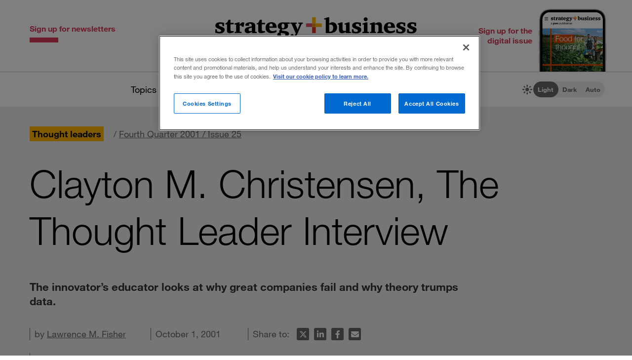

--- FILE ---
content_type: text/html; charset=utf-8
request_url: https://www.strategy-business.com/article/14501
body_size: 24938
content:
<!doctype html>
<!-- Atlas Workcenter: Content Management by Atlas Works, LLC -->
<html lang="en">
<head>
	<title>Clayton M. Christensen, The Thought Leader Interview</title>
	<meta charset="UTF-8">
	<meta name="viewport" content="width=device-width, initial-scale=1">
	<meta http-equiv="content-language" content="en_us"/>
	<meta http-equiv="X-UA-Compatible" content="IE=edge">
	<meta property="og:site_name" content="Strategy+business"/>
	<!-- favicon -->
	<link rel="icon" type="image/png" href="/media/image/favicon22-16x16.png" sizes="16x16">
	<link rel="icon" type="image/png" href="/media/image/favicon22-32x32.png" sizes="32x32">
	<link rel="icon" type="image/png" href="/media/image/favicon22-96x96.png" sizes="96x96">
	<!-- generics -->
	<link rel="icon" href="/media/image/favicon22-32x32.png" sizes="32x32">
	<link rel="icon" href="/media/image/favicon22-57x57.png" sizes="57x57">
	<link rel="icon" href="/media/image/favicon22-76x76.png" sizes="76x76">
	<link rel="icon" href="/media/image/favicon22-96x96.png" sizes="96x96">
	<link rel="icon" href="/media/image/favicon22-128x128.png" sizes="128x128">
	<link rel="icon" href="/media/image/favicon22-192x192.png" sizes="192x192">
	<link rel="icon" href="/media/image/favicon22-228x228.png" sizes="228x228">
	<!-- Android -->
	<link rel="shortcut icon" sizes="196x196" href="/media/image/favicon22-196x196.png">
	<!-- iOS -->
	<link rel="apple-touch-icon" href="/media/image/favicon22-120x120.png" sizes="120x120">
	<link rel="apple-touch-icon" href="/media/image/favicon22-152x152.png" sizes="152x152">
	<link rel="apple-touch-icon" href="/media/image/favicon22-180x180.png" sizes="180x180">
	<!-- Windows 8 IE 10-->
	<meta name="msapplication-TileColor" content="#FFFFFF">
	<meta name="msapplication-TileImage" content="/media/image/favicon22-144x144.png">
	<script defer src="https://kit.fontawesome.com/66cdc73dd5.js" crossorigin="anonymous"></script><meta http-equiv="Content-Type" content="text/html; charset=UTF-8">
	<meta name="description" content="The innovator's educator looks at why great companies fail and why theory trumps data.">
	<meta property="og:type" content="article" />
	<meta property="og:site_name" content="strategy+business" />
	<meta property="fb:app_id" content="631463477386680" />
	<meta name="date" class="swiftype" data-type="date" content="2001-10-01" />
	<meta name="author" content="Lawrence M. Fisher" />
	<meta name="twitter:card" content="summary_large_image" />
	<meta name="twitter:site" content="@stratandbiz" />
	<meta name="twitter:creator" content="@stratandbiz" />
	<meta property="og:title" content="Clayton M. Christensen, The Thought Leader Interview" />
	<meta property="og:url" content="https://www.strategy-business.com/article/14501" />
	<meta name="twitter:title" content="Clayton M. Christensen, The Thought Leader Interview" />
	<meta name="twitter:url" content="https://www.strategy-business.com/article/14501" />
	<meta property="og:image" content="https://www.strategy-business.com/media/image/14501_thumb5_690x400.jpg" />
	<meta property="og:image:width" content="690" />
	<meta property="og:image:height" content="400" />
	<meta property="og:description" content="The innovator&#039;s educator looks at why great companies fail and why theory trumps data." />
	<meta name="twitter:description" content="The innovator&#039;s educator looks at why great companies fail and why theory trumps data." />
	<meta name="twitter:image" content="https://www.strategy-business.com/media/image/14501_thumb5_690x400.jpg" />
	<meta property="twitter:image:width" content="690" />
	<meta property="twitter:image:height" content="400" />
	<meta name="authorship" class="swiftype" data-type="string" content="NoStrategyAndWriter" />
	<script type="application/ld+json">
	{
	    "@context": "http://schema.org",
	    "@type": "Article",
	    "headline": "Clayton M. Christensen, The Thought Leader Interview",
	    "url": "https://www.strategy-business.com/article/14501?gko=e480e",
	    "thumbnailUrl": "https://www.strategy-business.com/media/image/14501_thumb5_690x400.jpg",
	    "dateCreated": "2001-10-01T17:00:00Z",
	    "articleSection": "Thought leaders",
	    "creator": [
	        "Lawrence M. Fisher"
	    ],
	    "keywords": [
	        "Article"
	    ]
	}
	</script>
	<link rel="canonical" href="https://www.strategy-business.com/article/14501">
	
	<!-- begin global js -->
	<script src="/media/pub/617421aecdecb9ef7778bc92408053e4839770aab0b9389d3fd6baff8acb1b29.js"></script>
	<!-- OneTrust Cookies Consent Notice start for www.strategy-business.com -->
	<script>AWCOT_MANAGER.injectScripts();</script>
	<script type="text/javascript">
	function OptanonWrapper() {
	    AWCOT_MANAGER.consentWasChanged();
	}
	</script>
	<!-- OneTrust Cookies Consent Notice end for www.strategy-business.com -->
	
	<!-- OneTrust enable categories -->
	<script type="text/plain" class="optanon-category-1">AWCOT_MANAGER.enableGroup(1);</script>
	<script type="text/plain" class="optanon-category-2">AWCOT_MANAGER.enableGroup(2);</script>
	<script type="text/plain" class="optanon-category-3">AWCOT_MANAGER.enableGroup(3);</script>
	<script type="text/plain" class="optanon-category-4">AWCOT_MANAGER.enableGroup(4);</script>
	<script type="text/plain" class="optanon-category-5">AWCOT_MANAGER.enableGroup(5);</script>
	<!-- end global js -->
	
	<link rel="stylesheet" href="/media/pub/3ddeef719eea1eed46bc21af0a6f45814bf66241fc9c02ad7adc1295d63f3599.min.css"></link>
</head>
<body>
<a aria-label="Skip to content" class="skip-content" href="#ArticleDisplay" id="skipToContent">Skip to content</a><a aria-label="Skip to navigation" class="skip-content" href="#Site-Footer" id="skipToFooter">Skip to navigation</a>
<div class="theme-white" id="Wrapper"><section class="desktop unfolded" id="Site-Header">
<header>
<div class="header-top"><a class="logo-main" href="/"><img alt="strategy+business - a PwC publication" height="72" src="/media/image/strategy-business-logo-color-400.svg" width="408" /></a> <div class="awc-venture-item awc-venture-placeholder" id="fb4a390a1438822cc82fa61d9e400ca4" data-ventid="44527690:44985244:0:o" data-hk="4ec2d2d187909a52856ca3ed7da2d7af92beab9218562d395fafeb9b8d36ebca" data-config="{&quot;show_based_on_position&quot;:null,&quot;wrap_with_class_hidden&quot;:null,&quot;wrap_with_class_appear&quot;:null,&quot;wrap_with_class_animation&quot;:null,&quot;wrap_with_class_close&quot;:null}"></div> <a class="header-button button-right" href="https://cloud.email.pwc.com/sb-com" target="_blank"><span class="label">Sign up for the digital issue</span><span class="image"><img alt="Screenshot of latest strategy+business digital issue" height="277" src="https://www.strategy-business.com/media/image/sb-di-03-home-header-signup-246x498.png" width="137" /></span></a></div>
<nav class="nav-global"><ul class="awcgn-oc-menu awcgn-id44527078" data-awc-gn="44527078">
<li class="pulldown"><a title="strategy+business topics list" data-awc-trigger="1" href="#">Topics</a><ul>
<li><div class="link-wrapper"><a href="/climate-and-sustainability">Climate &amp; sustainability</a> <a href="/consumer-and-retail">Consumer &amp; retail</a> <a href="/energy">Energy</a> <a href="/PwCs-Global-Entertainment-Media-Outlook">Entertainment &amp; media</a> <a href="/health-care">Healthcare</a> <a href="/leadership">Leadership</a> <a href="/manufacturing">Manufacturing</a> <a href="/reinvention-and-transformation">Reinvention &amp; transformation</a> <a href="/strategy">Strategy</a> <a href="tech-and-innovation">Tech &amp; innovation</a> <a href="/Value-Creation-by-PwC">Value creation</a> <a href="/the-power-of-people-reimagined">Workforce</a></div>
</li>
</ul>
</li>
<li class="pulldown"><a title="A collection of topics for thought leaders" data-awc-trigger="1" href="#">Thought leaders</a><ul>
<li><div class="link-wrapper"><a href="/business-books">Business books</a> <a href="/inside-the-mind-of-the-cxo">Inside the Mind of the CxO</a> <a href="/10-principles">The <em>s+b</em> 10 principles collection</a> <a href="/thought-leaders">Thought leaders</a> <a href="/youngprofs">Young profs</a></div>
</li>
</ul>
</li>
<li class="pulldown"><a title="strategy+business magazine" data-awc-trigger="1" href="#">The issue</a><ul>
<li><div class="link-wrapper"><a href="https://sb.stratbz.to/4pwvnSg" target="_blank">Current issue</a> <a href="/past-issues">Past issues</a> <a href="https://cloud.email.pwc.com/sb-com" target="_blank">Sign up for the digital issue</a></div></li>
</ul>
</li>
<li><a href="https://www.pwc.com/gx/en/issues/reinventing-the-future/take-on-tomorrow.html" target="_blank" title="The strategy+business podcast">The podcast</a></li>
<li class="search mobile pulldown"><a title="Search the strategy+business archives" data-awc-trigger="1" href="#"><i class="fa-regular fa-magnifying-glass"></i></a><ul>
<li><div class="searchDesktop">
<form action="/search" id="top_search" method="get" name="top_search"><label for="q">Search:</label> <input aria-label="Search field" class="searchfieldgrey" id="SiteSearch" maxlength="256" name="q" placeholder="Search the archive" type="text" value="" /> <input aria-label="Search button" id="submit" name="submit" type="submit" value="search" /></form>
<style>
div.searchTips {
    color: #fff;
    font-size: 1.2rem;
    text-align: left;
}

div.tips {
    margin: 40px 0;
    color: #b0b0b0;
}

</style>
<div class="searchTips">
<div class="tips">
<div class="intro">You can search by entering questions, phrases, or keywords in the box above.</div>
</div>
</div>
</div>
</li>
</ul>
</li>
<li class="mobilenav mobile"><a title="Navigate strategy+business" data-awc-trigger="1" href="#"><i class="fa-regular fa-bars"></i></a><ul>
<li><div class="mobilewrapper">
<div class="sign-ups">
<div class="nl"><a href="/sb-newsletters?utm_campaign=NewsletterNavBarLeft&amp;utm_medium=website&amp;utm_source=website">Sign up for newsletters</a></div>
<div class="de"><a href="https://cloud.email.pwc.com/sb-com">Sign up for the digital issue</a></div>
</div>
<div class="theme-switch mobilesection">
<div class="sb-theme-switch sb-theme-switch-mobile view-mode-loading" data-view-mode-container="">
<div class="sb-theme-switch-icon-container">
<div class="sb-theme-switch-icon">&nbsp;</div>
</div>
<div class="sb-theme-switch-control-container">
<div class="sb-theme-switch-control-bg">&nbsp;</div>
<div class="sb-theme-switch-control">
<div class="sb-theme-switch-control-light"><a data-view-mode-is="light" data-view-mode-switch="light" href="#light-mode">Light</a></div>
<div class="sb-theme-switch-control-dark"><a data-view-mode-is="dark" data-view-mode-switch="dark" href="#dark-mode">Dark</a></div>
<div class="sb-theme-switch-control-auto"><a data-view-mode-is="auto" data-view-mode-switch="auto" href="#auto-mode">Auto</a></div>
</div>
</div>
</div>
</div>
<div class="topics mobilesection">
<div class="heading">All topics</div>
<a href="https://www.strategy-business.com/business-books">Business books</a> <a href="https://www.strategy-business.com/climate-and-sustainability">Climate & sustainability</a> <a href="https://www.strategy-business.com/consumer-and-retail">Consumer & retail</a> <a href="https://www.strategy-business.com/energy">Energy</a> <a href="https://www.strategy-business.com/PwCs-Global-Entertainment-Media-Outlook">Entertainment & media</a> <a href="https://www.strategy-business.com/health-care">Healthcare</a> <a href="https://www.strategy-business.com/inside-the-mind-of-the-cxo">Inside the Mind of the CxO</a> <a href="https://www.strategy-business.com/leadership">Leadership</a> <a href="https://www.strategy-business.com/manufacturing">Manufacturing</a> <a href="https://www.strategy-business.com/reinvention-and-transformation">Reinvention & transformation</a> <a href="https://www.strategy-business.com/strategy">Strategy</a> <a href="https://www.strategy-business.com/tech-and-innovation">Tech & innovation</a> <a href="https://www.strategy-business.com/10-principles">The <em>s+b</em> 10 principles collection</a> <a href="https://www.strategy-business.com/thought-leaders">Thought leaders</a> <a href="https://www.strategy-business.com/Value-Creation-by-PwC">Value Creation</a> <a href="https://www.strategy-business.com/the-power-of-people-reimagined">Workforce</a> <a href="https://www.strategy-business.com/youngprofs">Young profs</a></div>
<div class="issue mobilesection">
<div class="heading">The issue</div>
<a href="https://sb.stratbz.to/4pwvnSg" target="_blank">Current issue</a> <a href="/past-issues">Past issues</a> <a href="https://cloud.email.pwc.com/sbdigitalsubscriptions" target="_blank">Sign up</a></div>
<div class="podcast mobilesection">
<div class="heading"><a href="https://www.pwc.com/gx/en/issues/reinventing-the-future/take-on-tomorrow.html">The podcast</a></div>
</div>
<div class="social mobilesection">
<div class="heading">Follow s+b</div>
<div class="socialIcons"><a class="LinkedIn" href="http://www.linkedin.com/company/strategy-business" target="_blank">Follow s+b on LinkedIn</a> <a class="Twitter" href="http://twitter.com/stratandbiz" target="_blank">Follow s+b on Twitter</a> <a class="Facebook" href="http://www.facebook.com/strategybusiness" target="_blank">Follow s+b on Facebook</a> <a class="YouTube" href="http://www.youtube.com/strategyandbusiness" target="_blank">Follow s+b on YouTube</a> <a class="RSS" href="https://www.strategy-business.com/rss">Gets updates via RSS</a> <a class="AppleAppStore" href="https://itunes.apple.com/app/strategy+businessmagazine/id499952753?mt=8" target="_blank">s+b on the Apple App store</a> <a class="GooglePlayStore" href="https://play.google.com/store/apps/developer?id=PwC%20Strategy%26%20LLC&amp;hl=en" target="_blank">s+b on the Google Play store</a></div>
</div>
</div></li>
</ul>
</li>
</ul>
</nav>
<div class="sb-theme-switch sb-theme-switch-desktop view-mode-loading" data-view-mode-container>
    <div class="sb-theme-switch-icon-container">
        <div class="sb-theme-switch-icon">
            <i class="fa-solid fa-brightness sb-theme-switch-icon-light"></i>
            <i class="fa-solid fa-moon sb-theme-switch-icon-dark"></i>
            <i class="fa-regular fa-circle-half-stroke sb-theme-switch-icon-auto"></i>
        </div>
    </div>
    <div class="sb-theme-switch-control-container">
        <div class="sb-theme-switch-control-bg"></div>
        <div class="sb-theme-switch-control">
            <div class="sb-theme-switch-control-light"><a href="#light-mode" data-view-mode-switch="light" data-view-mode-is="light">Light</a></div>
            <div class="sb-theme-switch-control-dark"><a href="#dark-mode" data-view-mode-switch="dark" data-view-mode-is="dark">Dark</a></div>
            <div class="sb-theme-switch-control-auto"><a href="#auto-mode" data-view-mode-switch="auto" data-view-mode-is="auto">Auto</a></div>
        </div>
    </div>
</div></header>
</section><!-- 










Article display ==================== --><style>
.artnotfound {
    max-width: 800px;
    padding: 60px 100px 30px;
    margin: 0px auto;
}
.artnotfound h1 {
    font-size: 36px;
    line-height: 34px;
    margin-bottom: 20px;
}
.artnotfound h1:before {
    content: "\f071";
    font-size: 96px;
    color: #ccc;
    font-family: "Font Awesome 6 Pro";
    font-weight: 300;
    display: block;
    margin-bottom: 40px;
    line-height: 96px;
}
</style><div id="sb-adisplay"><main class="aDisplay" id="ArticleDisplay">
<article>
<header>
<div class="pre-info"><div class="category-primary"><a href="/thought-leaders">Thought leaders</a></div><span class="issue">/&nbsp;<a href="/archives/?issue=14227">Fourth Quarter 2001 / Issue 25</a></span></div>
<h1 class="title">Clayton M. Christensen, The Thought Leader Interview</h1><h2 class="intro">The innovator&#8217;s educator looks at why great companies fail and why theory trumps data.</h2>
<div class="moreInfo"><div id="byline">by <a href="https://www.strategy-business.com/author/Lawrence+M.+Fisher">Lawrence M. Fisher</a></div><time class="pubdate">October 1, 2001</time>
<div class="share-tools"><span> Share to:&nbsp;</span>
<ul aria-hidden="true" class="tools">
	<li class="twitter"><a data-share="twitter" href="#share-to-twitter"><span class="iconLabel"> Share on X</span><i class="fa-brands fa-x-twitter fa-fw">&nbsp;</i></a></li>
	<li class="linkedin"><a data-share="linkedin" href="#share-to-linkedin"><span class="iconLabel"> Share on LinkedIn</span><i class="fa-brands fa-linkedin-in fa-fw">&nbsp;</i></a></li>
	<li class="facebook"><a data-share="facebook" href="#share-to-facebook"><span class="iconLabel"> Share on Facebook</span><i class="fa-brands fa-facebook-f fa-fw">&nbsp;</i></a></li>
	<li class="email"><a href="javascript:AWCow('https://www.strategy-business.com/share-email?url=www.strategy-business.com/article/14501&ids=44527690-14501','480','560','location=no,menubar=no,scrollbars=no,titlebar=no,status=no,toolbar=no,resizable=yes')" ><span class="iconLabel"> Email this article</span><i class="fa-solid fa-envelope fa-fw">&nbsp;</i></a></li>
</ul></div>
</div>
<span class="publisher">(originally published by Booz & Company)</span></header>

<div class="content-wrapper">
<div class="content"><div class="sidebar-220">
<p><img src="[data-uri]" data-src="/media/image/01408a.jpg" class="awcLazy" width="200" height="272" border="0"></p>

<p>Photo by Mathew Septimus</p>
</div>

<p>The inspiration for Clayton M. Christensen&rsquo;s seminal theory on disruptive technology came from watching the Digital Equipment Corporation&rsquo;s fall in 1988. How could the management team that had been rightfully lauded for its brilliance by every popular business publication have stumbled so badly?</p>

<p>As Digital&rsquo;s star fell, the business press blamed the ineptitude of Digital&rsquo;s management. But Dr. Christensen observed that every other minicomputer company collapsed at the same time. Since no one colludes to fail, something more was at work. He concluded that the ultimate reason for the implosion of the minicomputer industry was not just the rise of the personal computer, but what the PC represented: a disruptive technology to which the minicomputer companies could not respond.</p>

<p>His theory of disruptive technology became the basis of <em>The Innovator&rsquo;s Dilemma: When New Technologies Cause Great Firms to Fail</em> (Harvard Business School Press, 1997). Named the best business book of that year by the Financial Times/Booz Allen Hamilton Global Business Book Awards, its impact was all the more potent because it prescribed no new management rules or standardized solutions, but instead confronted companies with Dr. Christensen&rsquo;s chilling vision of how the world works. A company can do all the right things &mdash; listen to its customers, invest in research and development, compete aggressively &mdash; and yet fall victim to a new technology or business model that seemed, at first, almost irrelevant.</p>

<p>Whether it was Digital Equipment and the PC; Sears, Roebuck and Company confronting Wal-Mart Stores Inc.; or the makers of cable-activated earth excavators encountering hydraulics, leading companies declined and sometimes died not from competitors&rsquo; advances, but from new players with lower-quality solutions.</p>

<p>Conventional wisdom holds that as companies get big and successful, they become risk averse and avoid innovation. Dr. Christensen found that this was not the case.</p>

<p>Large companies successfully embrace innovations that are what he calls <em>sustaining</em> technologies, which are often responsible for performance breakthroughs. He defines a sustaining technology as any innovation that enables an industry&rsquo;s leaders to do something better for their existing best customers. A <em>disruptive</em> technology, on the other hand, is a product or service that your best customers can&rsquo;t use and that has substantially lower profit margins than your business can support. Companies ignore disruptive technology innovations for perfectly rational reasons, but to their ultimate peril.</p>

<p>Businesses get blindsided because they focus on their best, most profitable customers, and ignore other potential markets, or customers seeking lower-cost products. This narrow view, Dr. Christensen says, ignores the fact that every market is characterized by three distinct change trajectories:</p>

<ul>
	<li>Performance improvement that customers can readily utilize (i.e., it matches their own changing needs).<br />
	&nbsp;</li>
	<li>Technology advances driven by sustaining technological improvements.<br />
	&nbsp;</li>
	<li>New performance introduced by a disruptive technology, which typically begins at a lower level of performance, but rapidly improves until it meets the majority of customers&rsquo; needs.</li>
</ul>

<p>It is the tendency of all successful companies to match their performance to their most demanding customers, exceeding the needs of most of their customers, which creates an opening for disruptive technologies, he says.</p>

<p>A successful entrepreneur before returning to Harvard Business School in his early 40s, Dr. Christensen cofounded the Ceramics Process Systems Corporation, a manufacturer of products made from injection-molded powdered metals, high-performance ceramics, and ceramic-metal composites.</p>

<p>He bases his theory on a rigorous observation of business phenomena, a meticulous classification of the conditions that affect those phenomena, and an endless cycle of testing the theory against the observations. Too many business theorists, he says, indulge in what he calls academic malpractice, propounding theories and selecting cases to support those theories without ever subjecting them to the rigors of the real world.</p>

<p>Lanky and soft-spoken, Dr. Christensen delivers his message with a dry wit that would be disarming were the message itself not so devastating. He emphasizes that understanding disruptive technologies is a highly valuable way for managers to frame how the world works and to create consistently innovative businesses. Companies that align their processes and values with the actions of innovators need not repeat the past, and can, indeed, seize wave after wave of new opportunities. And despite their power to bring down great companies, disruptive technologies serve the greater good, Dr. Christensen believes, noting that although established companies may suffer, customers usually benefit, as does humanity, in the broader context.</p>

<p><strong>S+B: Let&rsquo;s start way back, by talking about your observation of Digital Equipment in the late &rsquo;80s. What I found remarkable at the time was the speed with which it went from being on top of the world to being a disaster. How did you take a situation that seemed so extraordinary and extrapolate a more general rule for what happens to companies?</strong></p>

<p><strong>CHRISTENSEN:</strong> I didn&rsquo;t know the answer at the beginning. But in my first career I had founded my own company, with a group of MIT professors, before coming to Harvard to finish my doctorate, and so I had a deep respect for the brains, talent, and dedication of managers. That made it hard for me to believe the attributions in the business press that stupid management was to blame. So I looked elsewhere for an explanation.</p>

<p><strong>S+B: You went looking for an explanation for Digital&rsquo;s rapid fall from grace and came up with a theory that appears to apply equally well to disk drives, excavation equipment, and consumer retail. How did you go about it?</strong></p>

<p><strong>CHRISTENSEN:</strong> Let me go back, if you wouldn&rsquo;t mind, and give you a &ldquo;theory of how theory is built.&rdquo;</p>

<p>In the first stage of insight-building, all that researchers can do is observe phenomena. Second, they classify the phenomena in a way that helps them simplify the apparent complexities of the world so they can ignore the meaningless differences and draw connections between the things that really seem to matter. Third, based on the classification system, they propose a theory. The theory is a statement of what causes what and why, and under what circumstances.</p>

<p>Next, they use the theory to go back and say, &ldquo;Now if this theory is right, when I go back into the world and look at more phenomena, under this particular circumstance, this is what I ought to see, and under that circumstance, that is what I ought to see.&rdquo;</p>

<p>If the theory accurately predicts what they see, it confirms that it&rsquo;s a good theory. If they see something that the theory didn&rsquo;t lead them to believe, that&rsquo;s what Thomas Kuhn calls an anomaly. The anomaly requires a revised theory &mdash; and you just keep going through the cycle, making a better theory. Ultimately, when you come up with a classification scheme that is collectively exhaustive and mutually exclusive, then the theory can become what Kuhn called a paradigm.</p>

<p>In the study of management, unfortunately, many writers have been so anxious to articulate a theory in the form of, &ldquo;If you do this, this will result,&rdquo; that they never go through this careful effort.</p>

<p><strong>S+B: You mean they don&rsquo;t take the time to observe the phenomena and derive a classification.</strong></p>

<p><strong>CHRISTENSEN:</strong> Right. Often they have a point of view based upon intuition and experience. They then offer a cadence of two-paragraph examples carefully selected to &ldquo;prove&rdquo; their theory, and then they write &ldquo;one size fits all&rdquo; books. The message is, &ldquo;If you&rsquo;d do what these companies did, you&rsquo;d be successful too.&rdquo;</p>

<p>One reason there are so many short-lived management fads is that their prescriptions were derived and advocated in precisely this way. So managers read about a fad and try it, find that it doesn&rsquo;t work, abandon the effort, and move on to the next thing. In reality, it is usually the case that the faddish prescription was indeed sound advice in certain circumstances, but actually was poor advice in other circumstances.</p>

<p>Year after year after year, people write books about managing innovation or about leadership, for example, without ever going through the pain of saying, &ldquo;This kind of leadership will cause this result in these circumstances and a very different result in those circumstances.&rdquo; This is academic malpractice of the worst kind. I&rsquo;ve concluded that getting the categories right is an absolutely crucial step to building useful management theory, and unfortunately too few writers do this. You&rsquo;ve got to engage in serious scholarship, and then figure out how to write it in a way that lots of people can understand.</p>

<p>I was lucky enough to build on the work of a number of people who had already run laps around this theory-building track. The original classification scheme, years ago, distinguished radical from incremental change. The theory said that established firms managed incremental change well, but would be expected to founder when their industry encountered a radical change.</p>

<p>Then Rebecca Henderson, who teaches at MIT, studied the photolithographic aligner industry, where the leader had failed in each of three product generations. She observed that when the architecture of the product changed, the leaders failed. As long as the technological changes involved were at the component level rather than the architecture level, the leaders did fine.</p>

<p>She proposed a classification scheme and theory that asserted, &ldquo;In modular change, the leader will succeed. But in architectural change, the leader will fail, because organizations are structured and people have learned to interact in patterns defined by the product architecture.&rdquo; This is a simplification of her profound work.</p>

<p><strong>S+B: From that theory you progressed to your concept of disruptive versus sustaining innovations?</strong></p>

<p><strong>CHRISTENSEN:</strong> Right. So I used Rebecca&rsquo;s theory, and studied the disk-drive industry to see if her theory held up in another circumstance. If you want to make better theory, you&rsquo;ve got to use the best that&rsquo;s available and look through the lens of another discipline to see if you can uncover more anomalies. By looking at the phenomena of failure from the perspective of sales, marketing, finance, general management, and the equity markets, I was able to see things that Rebecca hadn&rsquo;t. I owe her a huge debt.</p>

<p>When I was writing my doctoral thesis about disk drives, I could see that this related to the computer industry and Digital Equipment&rsquo;s demise. But it wasn&rsquo;t yet clear how robust this classification scheme of disruptive versus sustaining was for other industries.</p>

<p><strong>S+B: Disk drives and computers are really two branches of the same industry. It&rsquo;s much more of a leap to excavators or steel mills.</strong></p>

<p><strong>CHRISTENSEN:</strong> Absolutely. It took time for it to dawn on me that I had discovered something more general, and in many ways I was just lucky.</p>

<p>I remembered, for example, that [when I was] a child these huge cable excavators made by Northwest Engineering were moved in next door to dig a big ditch; and it hit me that Northwest, Bucyrus Erie, and all the other brands I remembered weren&rsquo;t around any more. So I researched the industry and saw the same thing &mdash; hydraulic machines disrupting cable ones.</p>

<p>I then presented this to the faculty in our area, saying, &ldquo;Hey, it looks like the same thing happened in hydraulic excavators as in disk drives.&rdquo; One of my most trusted senior colleagues said to me afterward, &ldquo;You need to get off this disruption stuff. If you&rsquo;re going to get tenure you&rsquo;ve got to do another research project.&rdquo;</p>

<p>It wasn&rsquo;t apparent to them &mdash; it was just becoming apparent to me &mdash; that I had discovered a much more robust classification system. What I mean by robust is that whether it&rsquo;s an excavator or a disk drive doesn&rsquo;t matter. The important distinction, for purposes of predicting the winners and losers, or where there&rsquo;s growth and where there isn&rsquo;t, is whether the innovation is sustaining versus disruptive.</p>

<p><strong>S+B: And you found that established companies are actually rather good at embracing technological change if it sustains their current business model and delivers an improved product for their customers. The innovator&rsquo;s dilemma arises with technological change that disrupts the model.</strong></p>

<p><strong>CHRISTENSEN:</strong> Yes. And as I started to understand this, I remembered that the company I had founded, the Ceramics Process Systems Corporation, had Chaparral Steel, a big minimill, as a major customer. The minimills had a huge cost advantage, and I wondered why the big integrated steel mills like U.S. Steel hadn&rsquo;t adopted minimill technology.</p>

<p>So I asked U.S. Steel if we could write a case study about why they didn&rsquo;t invest in minimill technology for rolling sheet steel. It became clear through this that the theory built upon the distinction between sustaining and disruptive technologies was generally useful. There was no grand vision or understanding at the outset. I&rsquo;m just lucky that I ran around the track a few times, after some really smart scholars had run their laps.</p>

<p><strong>S+B: That brings to mind Hewlett-Packard, which was much like Digital back then. HP made a proprietary minicomputer, ran its own software, made its own processor, and somehow it didn&rsquo;t get stuck in the mire; HP jumped on the RISC/Unix bandwagon and had a good run with it. Is HP an anomaly?</strong></p>

<p><strong>CHRISTENSEN:</strong> This is a wonderful question to which I think there is a very interesting answer. If you ask the average guy on the street to name five companies that have truly transformed themselves over the last 20 years, Hewlett-Packard would be on everybody&rsquo;s list. You&rsquo;d also put on this list GE and Johnson &amp; Johnson.</p>

<p>In each of these instances, the transformation at the corporate level was achieved by selling off business units in old markets and by creating new business units to pursue the new opportunities. But the individual business units themselves within those transformed corporations were almost inert to change.</p>

<p>It&rsquo;s like in biological evolution: The population will evolve, even though individuals can&rsquo;t. The same thing happens in the corporate world: The population of business units within corporations evolves, even though individual business units can&rsquo;t. That&rsquo;s because the capabilities of business units reside in their processes and their values, and by their very nature, processes and values are inflexible and meant not to change.</p>

<p>At Hewlett-Packard, Dick Hackborn just seemed to have an intuition that you couldn&rsquo;t do disruptive and sustaining things in the same organization. He was responsible for many of HP&rsquo;s moves into printers, workstations, scanners, and so on.</p>

<p>I fear that Carly Fiorina&rsquo;s intuition is exactly opposite: To cut costs, she&rsquo;s combining all of HP&rsquo;s computer businesses within one organization &mdash; all the printer businesses in one, and so on. This might make short-term financial sense, but in the long run it undoes the architecture that enabled HP to dodge so many disruptive bullets.</p>

<p><strong>S+B: Hackborn saw the bullets coming, time after time, but most managers don&rsquo;t. Why is that?</strong></p>

<p><strong>CHRISTENSEN:</strong> That gets back to your previous question. How could Digital&rsquo;s collapse be so precipitous? It&rsquo;s because, in many ways, financial performance data is misleading. As you move up to the top of the market, you&rsquo;re getting rid of the less profitable products at the low end and adding business with more attractive margins at the high end. The rate of unit volume growth might be tapering off as you pursue these smaller markets, but your margins actually look better. So Wall Street rewards your stock price until you hit the ceiling.</p>

<p>You can invest to create the new growth business while the core business is still growing, because new business units don&rsquo;t need to get big fast. But when the core business stops growing, investing to create new growth businesses becomes impossible. To prop up the stock price, managers have to turn down the screws on everybody. That forces them to cancel all the projects that would lead to future growth in order to drop money to the bottom line. This is HP&rsquo;s dilemma today. Once a company&rsquo;s growth has stopped, the game as we have known it is over. It&rsquo;s a scary thing.</p>

<p><strong>S+B: So would you say managers fail to see the disruptive bullet coming because they are misled by data that shows their current business enjoying healthy growth?</strong></p>

<p><strong>CHRISTENSEN:</strong> Right. When management waits until the data is clear, the game is over. But that means management has to take action on a <em>theory</em> rather than evidence. Unfortunately, the word <em>theory</em> gets a bum rap at the Harvard Business School and in business in general because it&rsquo;s associated with the term <em>theoretical</em>, which connotes <em>impractical</em>.</p>

<p>But actually theory is very practical. Gravity is a theory, for example. It allows you to predict that if you step off a cliff you will fall; you don&rsquo;t have to collect data on that.</p>

<p>Disruptive technology is a theory. It says this will happen and this is why; it&rsquo;s a statement of cause and effect. In our teaching we have so exalted the virtues of data-driven decision making that in many ways we condemn managers only to be able to take action after the data is clear and the game is over. In many ways a good theory is more accurate than data. It allows you to see into the future more clearly.</p>

<p><strong>S+B: Can you identify companies that are doing well today, but that the theory suggests are vulnerable to this kind of disruption?</strong></p>

<p><strong>CHRISTENSEN:</strong> Look at Merrill Lynch and Charles Schwab. In the boom of 1999, Schwab&rsquo;s market cap exceeded that of all the full-service brokerages. Each of the full-service brokerages, such as Merrill Lynch, has established an online capability, but has implemented it in a fashion that <em>sustains</em> its current business model. In other words, they use the Internet to get better information faster to their full-service brokers to do a better job serving their high-net-worth clients.</p>

<p>With their cost structures, this is exactly the right thing to do. These firms have billions of dollars of profit more to make before all their high-net-worth clients die. So it is only the theory, and not the data, that would predict that 10 or 15 years down the line, as Schwab moves up market with its lower-cost business model, in pursuit of high-net-worth clients, the full-service brokerages will be disrupted just like Digital was by personal computers.</p>

<p>If you just look at the data, you are led to believe that things are getting better, rather than worse. That&rsquo;s why the fall is really precipitous, once you hit the ceiling.</p>

<p><strong>S+B: During the late 1990s, a lot of dubious business models were funded on the basis of &ldquo;this is a disruptive technology.&rdquo; Now the telecommunications companies that are doing the best are the old regional Bell operating companies, not the Internet-based startups. Some of these startups walked and talked like disruptive innovators, and yet have failed. Are we still too close to the midst of things to get a real read on what is happening?</strong></p>

<p><strong>CHRISTENSEN:</strong> When the functionality of a product or service overshoots what customers can use, it changes the way companies have to compete. When the product isn&rsquo;t yet good enough, the way you compete is by making better products. In order to make better products, the architecture of the product has to be interdependent and proprietary in character.</p>

<p>In the early years of the mainframe computer, for example, you could not have existed as an independent contract manufacturer of mainframe computers, because the way they were made depended upon the art that was employed in the design. The way you designed them depended upon the art that you would employ in manufacturing. There were no rules of design for manufacturing.</p>

<p>Similarly, you could not have existed as an independent maker of logic circuitry or operating systems or core memory because the design of those subsystems was interdependent. The reason for the interdependence was that the product wasn&rsquo;t good enough. In every product generation, the engineers were compelled by competition to fit the pieces of the system together in a more efficient way to wring the maximum performance possible out of the technology that was available at the time. This meant that you had to do everything in order to do anything. When the way you compete is to make better products, there is a big competitive advantage to being integrated.</p>

<p><strong>S+B: So you&rsquo;re suggesting that today, when broadband performance is still not good enough, the old integrated telecom companies are at an advantage?</strong></p>

<p><strong>CHRISTENSEN:</strong> Right. The strategy of CLECs [Competitive Local Exchange Carriers] like Northpoint was to provide only DSL service, and just plug into the infrastructure of the telephone companies.</p>

<p>But there were too many unpredictable technological interdependencies between what CLECs did and what the telephone companies had to do in response &mdash; interdependencies that existed because the technology is not yet good enough. When there are unpredictable interdependencies, the integrated player is going to win.</p>

<p>Regulatory fiat cannot create a market at a technologically interdependent interface. And by the same token, regulation and so-called monopoly power rarely prevail at <em>modular</em> interfaces between stages of value-added technology.</p>

<p><strong>S+B: So is there really only an opening for a dis-integrated play when the interdependencies are well defined, like the programming interfaces to a software program?</strong></p>

<p><strong>CHRISTENSEN:</strong> If I know what to spec, and I can measure it, and there are no unpredictable interdependencies between what you do and what I must do in response, then an economist would say that is sufficient information for a market to emerge between you and me.</p>

<p>Capitalism has taught us that markets are always more efficient than hierarchical managerial coordination. But in a situation where those three conditions aren&rsquo;t met, I can&rsquo;t outsource or partner with you because markets don&rsquo;t function in the absence of sufficient information. Management has to provide the coordinating mechanism between what the supplier provides and what the user needs in not-good-enough situations where product architecture is consequently interdependent. Management always beats markets when there is not sufficient information.</p>

<p><strong>S+B: As the performance of the products improves, to the point where it&rsquo;s good enough or more than good enough for most customers, when the knowledge of how to achieve that performance is commonly available, then does a market emerge that supports the dis-integrated model?</strong></p>

<p><strong>CHRISTENSEN:</strong> Yes. When this happens, the way you compete has to change. Now speed-to-market begins to matter, and the ability to conveniently customize the features and functions to the needs of smaller and smaller niches is critical.</p>

<p>In order to compete in that way, to be fast and flexible and responsive, the architecture of the product has to evolve toward modularity. Then, because the functionality is more than good enough, you can afford to have standard interfaces; you can trade off performance to get the advantages of speed and flexibility. These standard interfaces then enable independent providers of pieces of the system to thrive, and the industry comes to be dominated by a population of specialized firms rather than integrated companies.</p>

<p><strong>S+B: Companies themselves seem to be in a transition from integrated structures to modular structures, and the rallying cry has become, &ldquo;Focus on what you do best, outsource the rest&rdquo; &mdash; outsource HR, outsource manufacturing, and so forth. Why is that?</strong></p>

<p><strong>CHRISTENSEN:</strong> The outsourcing gurus have been driving the theory, and they are saying everybody ought always to do this. But it is really contingent on where you are on the spectrum from &ldquo;not good enough&rdquo; to &ldquo;more than good enough,&rdquo; relative to each tier of the market.<br />
It is when the product is not good enough that proprietary integration gives you a competitive edge. You <em>cannot</em> outsource and be competitively successful in this situation. But at the other end, where standard components assembled in standard ways can yield acceptable performance, you <em>must</em> outsource.</p>

<p><strong>S+B: Are we at a place in corporate development where dis-integrating firms makes sense on a generic basis?</strong></p>

<p><strong>CHRISTENSEN:</strong> Absolutely not. As I mentioned, when product performance outstrips the ability of customers to use that performance in an industry, the competitive game changes. Under those circumstances you have to decouple components businesses from assembly businesses.</p>

<p>But I&rsquo;d rather decouple than divest because the money shifts to the place where nonstandard integration next needs to occur. Compaq, even though its computers are more than good enough for what the mainstream needs, still has to offer the very best microprocessor inside its machines. So the money shifts to where Intel has been. It&rsquo;s like when Wayne Gretzky said, &ldquo;You should skate to where the puck is going to be.&rdquo;</p>

<p>GM had to spin off Delphi, and Ford had to spin off Visteon, because the basis of competition in autos is changing. They need to flexibly source the best subsystems from the best Tier 1 suppliers. But in divesting these businesses, they did just what IBM did when it put Intel and Microsoft into business. They stayed where the money used to be and put into business the companies that are going to play where the money will be in the future.</p>

<p><strong>S+B: So is the real message of &ldquo;Intel Inside&rsquo;&rsquo; that value inevitably migrates to the component suppliers and contract manufacturers? What&rsquo;s astonishing in this process is you hollow out the OEM until almost nothing is left but brand.</strong></p>

<p><strong>CHRISTENSEN:</strong> That&rsquo;s <em>often</em>, but not always, right. Because of the disruption phenomenon &mdash; technological progress outstripping the ability of customers to utilize it &mdash; the general tendency is for the money to migrate toward the subsystems.</p>

<p>But if there&rsquo;s a change in the performance demanded by customers, then products that once were more than good enough are no longer adequate. Then the process flips, conferring advantage upon integrated manufacturers of the end-use product.</p>

<p><strong>S+B: Some would say we&rsquo;ve witnessed the weakness of this practice in Cisco&rsquo;s recent comeuppance. They spun off everything, and they didn&rsquo;t have good enough visibility into the market, and they wind up with this immense inventory to write down.</strong></p>

<p><strong>CHRISTENSEN:</strong> You have to examine the interface at each stage of value-added. Cisco&rsquo;s router is a disruptive technology to Lucent&rsquo;s and Nortel&rsquo;s circuit-switched equipment, and Cisco is now getting disrupted itself by soft switches and other things.</p>

<p>But the nonintegrated business model is a good way to compete here &mdash; what has happened to Cisco is not necessarily an indictment of the nonintegrated model. You can have a nonintegrated business model and not try to automate the interactions in the supply chain that hide the data. I think that when companies try to delegate solutions to complex problems to an automated system, they still find that judgment of managers causes them to either pay attention to or ignore data. I&rsquo;d bet that this is at the root of Cisco&rsquo;s huge write-offs. Automated decision making separated managers from data, and they weren&rsquo;t aware that they needed to intervene with judgmental overrides until it was too late.</p>

<p><strong>S+B: Well, the same people blasting them for it now are the ones who lauded them for it last year.</strong></p>

<p><strong>CHRISTENSEN:</strong> For doctoral students or young faculty members, some of the lowest-hanging, richest fruit that they can pick is to take a management fad and ask categorization questions about it. Like, When does process reengineering not make sense? Or, Under what circumstances will outsourcing and the use of automated supply chain management software get you into trouble and under what circumstances is it the right way to manage things?</p>

<p>You can discover the root causes of problems only if you go through this cycle and pay attention to the categories. Corporate venturing is big now. So should everybody always do corporate venturing?</p>

<p><strong>S+B: The returns on most corporate venturing historically have not been too good.</strong></p>

<p><strong>CHRISTENSEN:</strong> It&rsquo;s a fad, and people will walk away from it, but that&rsquo;s because no researcher has yet developed and articulated a sense of what the relevant circumstances or categories are. Under what circumstances is this kind of corporate venturing effective and under what circumstances should it be done differently? Without that kind of theory-building, most corporate-venture activities will fail because there are enough different circumstances out there that most companies <em>aren&rsquo;t</em> in the circumstance where what they are doing will work.</p>

<p>I keep coming back to the value of management researchers building theories that are contingent upon specific circumstances. It&rsquo;s because we&rsquo;re not all ensconced within a single monolithic circumstance. For example, you can see the business press already coming down on the people who run Cisco, saying, &ldquo;Their model has failed.&rdquo; So they search for some other Holy Grail, as opposed to saying, &ldquo;Wow, because we didn&rsquo;t quite understand the categories, we didn&rsquo;t know when Cisco&rsquo;s model would and would not work.&rdquo;</p>

<p>A lot has been written about the Internet bust. From my point of view, it&rsquo;s quite clear the Internet isn&rsquo;t a category; the Internet is a technological infrastructure that can be deployed to facilitate a disruptive business model or a sustaining business model.</p>

<p><strong>S+B: I think it was generally assumed when biotechnology came on the scene that it would be a tremendously disruptive technology to the pharmaceuticals business, and yet, 25 years later, the established pharmaceutical companies are still doing just fine. Why hasn&rsquo;t biotech disrupted pharmaceuticals?</strong></p>

<p><strong>CHRISTENSEN:</strong> I&rsquo;m not sure I understand this issue either, but let me sharpen the question a bit. Remember the distinction between sustaining and disruptive technologies, and why it&rsquo;s important. When a technology, regardless of how different and difficult it is, <em>sustains</em> the trajectory of performance improvement, my research asserts that the leaders in the prior generation of technology are likely to end up on top of their industry at the end of the transition.</p>

<p>If you remember from <em>The Innovator&rsquo;s Dilemma</em>, quite often startups were first out of the gate with a sustaining technology. But somehow the leaders got the technology and stayed atop their industries. Sometimes they acquired the startup; sometimes they just developed the technology as a follower and used their muscle and mass to win. But they always won. If the technology is <em>disruptive</em>, on the other hand, the odds are that at the end of the transition, the leaders will have been toppled and new companies will be on top.</p>

<p>In most instances, biotechnology, though a radically different approach, is a <em>sustaining</em> technology: It&rsquo;s a dramatically improved way of targeting problems that we hadn&rsquo;t been able to solve with the conventional approach of mainstream pharmaceutical companies.</p>

<p>So our work would actually predict that although the startups may be the first out of the gate, in the end the mainstream pharma companies will end up on top. When an entrant is first to market with a sustaining technology, it occupies a piece of territory that the better-endowed leaders want to seize. So they&rsquo;ll just go get it, either by designing around the entrant&rsquo;s patent or by acquiring it.</p>

<p><strong>S+B: Well, the big pharma companies have done a lot of both, either outgunning the biotechs in patent litigation or acquiring them, and most of the revenues in biotechnology are still flowing to the large established companies. But is there another way in which biotech can disrupt health care?</strong></p>

<p><strong>CHRISTENSEN:</strong> There are other dimensions of biotechnology. If you think of biotechnology like the Internet, it&rsquo;s not a category &mdash; it&rsquo;s an infrastructure that can be deployed to sustain or disrupt. In health care, the most complex problems at the high end have to be dealt with in a problem-solving mode by the best, most experienced physicians you can find. In the middle tiers of the market you&rsquo;ve got a set of problems that can be dealt with in a pattern-recognition mode &mdash; Type 1 diabetes, for example. If you&rsquo;re always thirsty, you&rsquo;re losing weight, you urinate frequently, and your eyesight is blurry, you have diabetes. It doesn&rsquo;t take nearly as much skill and intuition to deal with and treat problems in a pattern-recognition mode as it does in a problem-solving mode. Finally, down at the bottom of the market, you&rsquo;ve got stuff in a rules-based mode &mdash; things such as, &ldquo;If it turns blue, you&rsquo;re pregnant.&rdquo; These things take even less skill to diagnose and treat.</p>

<p>The important thing is that over time, scientific progress transforms things that used to have to be dealt with in a problem-solving mode down to the pattern-recognition space; and from pattern recognition into the rules-based mode. This is the mechanism by which less-trained people are enabled to do more sophisticated things. This is always the way disruption happens. It enables a larger population of less-experienced people to do more sophisticated things.</p>

<p><strong>S+B:You see biotechnology pushing more diseases down from the specialists?</strong></p>

<p><strong>CHRISTENSEN:</strong> Well, it can, and it often does. This is what I mean by biotechnology being an infrastructure that can be deployed to sustain or disrupt.</p>

<p>Sustaining applications won&rsquo;t transform health care. But disruptive applications will. For example, some senior scientists at Millennium Pharmaceuticals recently published a paper showing that leukemia isn&rsquo;t a disease; it&rsquo;s actually an umbrella symptomatic description of six distinct diseases. It used to be that when we thought it was a disease, you&rsquo;d go to the oncologist and she&rsquo;d run a bunch of tests; analyze the data; come up with a hypothesis; and then embark upon a course of treatment. If it worked, then it meant she had diagnosed the problem right. If it didn&rsquo;t work, she&rsquo;d conclude that there must be something else going on, and she would try another therapy.</p>

<p>But Millennium has shown that you can identify which of those six diseases you have by looking at a pattern in about 50 genes. So, when Millennium develops a test using this discovery, and this gets FDA approval, if you think you have leukemia, you could go to a technician. He&rsquo;d draw a sample, look at the pattern in your genes, and compare it against the template, and say, &ldquo;You&rsquo;ve got Number 5.&rdquo; Knowing that you have Number 5, a specific therapy can be defined for Number 5 that would be different from the others. Then a nurse could administer that therapy. \</p>

<p>Previously, only oncologists could administer the therapy because what worked for one patient wouldn&rsquo;t work for the next &mdash; the problem-solving mode required the oncologist&rsquo;s judgment. The reason, of course, was not that Tuesday&rsquo;s batch of chemo drugs was off-spec. The patients had different diseases. Millennium&rsquo;s discovery, which is truly disruptive, means that in the future, a technician could give a more accurate diagnosis and a nurse could give more effective therapy than could the oncologist.</p>

<p>Things like this facilitate the disruption of the high-end established institutions (in this case, a class of professionals), because they bring the diagnosis down to a pattern-recognition mode. This kind of biotechnology could enable massive disruptions in the health-care world, and these are the kind that will actually transform health care as you and I experience it. As it happens, we&rsquo;ll have less expensive, more convenient, higher-quality health care &mdash; and we&rsquo;ll consume more of it.</p>

<p><strong>S+B: A book called <em>The Innovator&rsquo;s Dilemma</em> raises the question, What&rsquo;s the innovator&rsquo;s solution? You make the case in the book for spin-outs, but I&rsquo;m not sure that history shows big companies are all that good at spin-outs either. Could you share your thoughts on what is the innovator&rsquo;s solution, and what your new book is going to be about.</strong></p>

<p><strong>CHRISTENSEN:</strong> I <em>think</em> I&rsquo;ll call it <em>The Innovator&rsquo;s Solution</em>. It&rsquo;s going to have three pieces. One is the problem of how to manage the spin-outs. A lot of people who read <em>The Innovator&rsquo;s Dilemma</em> for answers rather than understanding kind of got this one-size-fits-all sense that, &ldquo;Anything that is different I need to spin out.&rdquo; So, for example, Bank One spun out WingspanBank.com. But if you think about it, online banking is a sustaining technology. It helps banks serve a segment of their existing customers more conveniently, and at much lower cost. There&rsquo;s never a need to spin out sustaining technologies.</p>

<p>Another thing I&rsquo;ve observed is how critical the role of the CEO is when a technology truly is disruptive. In looking back on companies that have successfully launched independent disruptive business units, the CEO always had a foot in both camps. Never have they succeeded when they spin something off in order to get it off the CEO&rsquo;s agenda. The CEOs that did this had extraordinary personal self-confidence, and almost always they were the founders of the companies. Because it runs so counter to the logic of the current business model to do this stuff, it takes a lot of personal confidence. A lot of professional managers aren&rsquo;t that secure.</p>

<p><strong>S+B: How can they possibly know that the disruptive enterprise is worth the risk?</strong></p>

<p><strong>CHRISTENSEN:</strong> You&rsquo;re right. In a large successful company where your power base as CEO isn&rsquo;t all that secure, it&rsquo;s hard for a CEO to pursue a truly disruptive strategy.</p>

<p>The last section of my new book focuses on the question, How do I know a high-potential growth market before it emerges? I think I&rsquo;ve really got some good insight into this. It will be fun to get these ideas out, so people can use and react to them &mdash; surfacing new anomalies that these theories can&rsquo;t yet explain. It&rsquo;s the only way we can all keep learning. <img src="[data-uri]" data-src="/media/image/end_of_story.gif" class="awcLazy" width="32" height="12" border="0"></p>

<p>Reprint No. 01408</p>
&nbsp;

<div class="profiles"><a name="authors"></a>
<h2>Author profile:</h2>

<ul>
	<li><strong><a href="/contact-form?recipient=DiM4UAPChmEZ26GKdbUWojvY5LXbvGUolejpRxNxNiAhr3M%3D&surl=https%3A%2F%2Fwww.strategy-business.com%2Farticle%2F14501&recipient_key=L4TFk94foxeIdKLp.1768925311" target="_blank" rel="nofollow" >Lawrence M. Fisher</a></strong>&nbsp;is a contributing editor of <em>strategy+business</em>. He covered business and technology for the <em>New York Times</em> from 1985 to 2000, and his work has also appeared in <em>Fortune</em>, <em>Forbes</em>, and <em>Business 2.0</em>. He lives near Seattle.</li>
</ul>
</div>

<aside class="sharing counts total"><span> Share to:&nbsp;</span>
<ul aria-hidden="true" class="tools">
	<li class="twitter"><a data-share="twitter" href="#share-to-twitter"><span class="iconLabel"> Share on X</span><i class="fa-brands fa-x-twitter fa-fw">&nbsp;</i></a></li>
	<li class="linkedin"><a data-share="linkedin" href="#share-to-linkedin"><span class="iconLabel"> Share on LinkedIn</span><i class="fa-brands fa-linkedin-in fa-fw">&nbsp;</i></a></li>
	<li class="facebook"><a data-share="facebook" href="#share-to-facebook"><span class="iconLabel"> Share on Facebook</span><i class="fa-brands fa-facebook-f fa-fw">&nbsp;</i></a></li>
	<li class="email"><a href="javascript:AWCow('https://www.strategy-business.com/share-email?url=www.strategy-business.com/article/14501&ids=44527690-14501','480','560','location=no,menubar=no,scrollbars=no,titlebar=no,status=no,toolbar=no,resizable=yes')" ><span class="iconLabel"> Email this article</span><i class="fa-solid fa-envelope fa-fw">&nbsp;</i></a></li>
</ul></aside>
<aside class="tags">Topics: <a href="/tag/research">research</a>, <a href="/tag/banking">banking</a>, <a href="/tag/manufacturing">manufacturing</a>, <a href="/tag/design">design</a>, <a href="/tag/innovation">innovation</a></aside></div>
<div class="awc-venture-item awc-venture-placeholder" id="3758f3402cfb61fecb9b35757d905948" data-ventid="44527690:44985296:0:o" data-hk="26381718853581536ce7ca8f1ea0c502ae234e3f7b519d4fa12e2365b0854e8b" data-config="{&quot;show_based_on_position&quot;:null,&quot;wrap_with_class_hidden&quot;:null,&quot;wrap_with_class_appear&quot;:null,&quot;wrap_with_class_animation&quot;:null,&quot;wrap_with_class_close&quot;:null}"></div><section class="padding-top-100 padding-bottom-40" id="Recommended">
<div class="section-header max-page-width-1400">Recommended stories</div>

<div class="alist recommended max-page-width-1400"><!-- AWCDIV:hide:begin:44532968 --><article>
<div class="text"><div class="title"><a href="https://www.strategy-business.com/article/07409">The Thought Leader Interview: Bill George</a></div><div class="dek">There&#8217;s no single path to authentic leadership, says the former Medtronic chief executive. We must all discover our own.</div><div class="byline">by Amy Bernstein</div></div>
</article>
<article>
<div class="text"><div class="title"><a href="https://www.strategy-business.com/article/8458">Noel M. Tichy: The Thought Leader Interview</a></div><div class="dek">The University of Michigan leadership teacher says leadership is about teaching.</div><div class="byline">by Randall Rothenberg</div></div>
</article>
<article>
<div class="text"><div class="title"><a href="https://www.strategy-business.com/article/11406">The Thought Leader Interview: Meg Wheatley</a></div><div class="dek">An expert on innovative leadership warns that too many companies are reverting to fear-driven management. Instead, executives should hold to their values and build healthy corporate communities.</div><div class="byline">by Art Kleiner</div></div>
</article>
<!-- AWCDIV:hide:end:44532968 --></div>
</section>

<div class="column-right"><aside class="alist stacked-1 digitalissue margin-bottom-80">
<div class="heading">Digital issue</div>
<article>
<div class="thumb"><a href="https://sb.stratbz.to/4pqHe4p" target="_blank"><a href="https://sb.stratbz.to/4pqHe4p" target="_blank"><img src="[data-uri]" data-src="/media/image/sb-di-05-tablet-720x5522.png" class="awcLazy" width="720" height="552" border="0" alt="Latest issue " title="Latest issue "></a></a></div>
<div class="text">
<div class="title"><a href="https://sb.stratbz.to/4pqHe4p" target="_blank">Food for thought</a></div>
<div class="dek">
<p>Our global food system is unsustainable, and its practices are inflexible, inefficient, and inequitable. The December issue of s+b explores why it doesn&#8217;t have to be.</p>
</div>
</div>
</article>
</aside></div>
</div>
</article>
</main><script>jQuery(function($) { $(window).load(function() { AWCViewTracker.track('view','14501') }); });</script></div><div id="Newsletter-Overlay"><div class="awc-venture-item awc-venture-placeholder popup-ad-hidden" id="b0b8fbfedfe032fd3e8cd181e6f8bbc8" data-ventid="44527690:44986900:0:o" data-hk="6a4c1bddf01d191cdc74f3ae2fb001d03bdb59d0900e28bcb37f8c55e9a670d1" data-config="{&quot;show_based_on_position&quot;:&quot;2500&quot;,&quot;wrap_with_class_hidden&quot;:&quot;popup-ad-hidden&quot;,&quot;wrap_with_class_appear&quot;:&quot;popup-ad-preshow&quot;,&quot;wrap_with_class_animation&quot;:&quot;popup-ad-animation&quot;,&quot;wrap_with_class_close&quot;:&quot;popup-ad-dismissed&quot;}"></div></div><!-- 










Promo ==================== --><div class="awc-venture-item awc-venture-placeholder" id="352cf2cad089fa6b31afb4105097a9db" data-ventid="44527690:44530421:0:o" data-hk="f58682692863c4d19c33e476342804b5049f07039cb61f6062ff68420a39b70a" data-config="{&quot;show_based_on_position&quot;:null,&quot;wrap_with_class_hidden&quot;:null,&quot;wrap_with_class_appear&quot;:null,&quot;wrap_with_class_animation&quot;:null,&quot;wrap_with_class_close&quot;:null}"></div><section class="padding-top-100 padding-bottom-40" id="Popular-horizontal">
<div class="section-header max-page-width">Trending articles</div>

<div class="alist popular-horizontal max-page-width"><ol>
  <li><span class="number">1.</span><a href="https://www.strategy-business.com/blog/Resilience-is-a-skill-thats-just-as-important-as-tech-know-how">Resilience is a skill that&#8217;s just as important as tech know-how</a><div class="intro"><p>Amid significant changes to how people work and live, the ability to persevere is critical.</p>
</div>
  </li>
  <li><span class="number">2.</span><a href="https://www.strategy-business.com/blog/How-Innovation-Happens">How innovation happens</a><div class="intro"><p>Innovation is like a garden &mdash; you need to create an environment where it can flourish.</p>
</div>
  </li>
  <li><span class="number">3.</span><a href="https://www.strategy-business.com/article/Profiles-in-burnout">Profiles in burnout</a><div class="intro"><p>In their new book, leading experts Christina Maslach and Michael Leiter bring academic rigor to organizational responses to employee overload.</p>
</div>
  </li>
  <li><span class="number">4.</span><a href="https://www.strategy-business.com/article/11518">The fortune at the bottom of the pyramid</a><div class="intro">Low-income markets present a prodigious opportunity for the world&#8217;s wealthiest companies &#8212; to seek their fortunes and bring prosperity to the aspiring poor.</div>
  </li>
  <li><span class="number">5.</span><a href="https://www.strategy-business.com/article/How-Fearless-Organizations-Succeed">How fearless organizations succeed</a><div class="intro">Amy Edmondson describes three steps leaders can take to create psychological safety, the prerequisite for greater innovation and growth.</div>
  </li>
</ol></div>
</section>
<!-- 










Footer ==================== --><section class="padding-top-60 padding-bottom-60" id="Site-Footer">
<div class="inner max-page-width">
<div class="top">
<div class="left">
<div class="logo"><a href="/"><img alt="strategy+business - a PwC publication" height="42" src="/media/image/strategy-business-logo-white-400.svg" width="240" /></a></div>
<div class="subs"><a href="/sb-newsletters?utm_campaign=NewsletterNavBarLeft&amp;utm_medium=website&amp;utm_source=website">Sign up for newsletters</a><a href="https://cloud.email.pwc.com/sb-com" target="_blank">Sign up for the digital issue</a></div>
</div>
<div class="right">
<div class="socialIcons"><a class="LinkedIn" href="http://www.linkedin.com/company/strategy-business" target="_blank">Follow s+b on LinkedIn</a> <a class="Twitter" href="http://twitter.com/stratandbiz" target="_blank">Follow s+b on X</a> <a class="Facebook" href="http://www.facebook.com/strategybusiness" target="_blank">Follow s+b on Facebook</a> <a class="RSS" href="https://www.strategy-business.com/rss">Gets updates via RSS</a> <a class="AppleAppStore" href="https://itunes.apple.com/app/strategy+businessmagazine/id499952753?mt=8" target="_blank">s+b on the Apple App store</a> <a class="GooglePlayStore" href="https://play.google.com/store/apps/developer?id=PwC%20Strategy%26%20LLC&amp;hl=en" style="display: none;" target="_blank">s+b on the Google Play store</a></div>
</div>
</div>
<div class="bottom">
<nav class="links">
<div class="column left">
<div class="heading">All topics</div>
<ul>
<li><a href="https://www.strategy-business.com/business-books">Business books</a></li>
<li><a href="https://www.strategy-business.com/climate-and-sustainability">Climate & sustainability</a></li>
<li><a href="https://www.strategy-business.com/consumer-and-retail">Consumer & retail</a></li>
<li><a href="https://www.strategy-business.com/energy">Energy</a></li>
<li><a href="https://www.strategy-business.com/PwCs-Global-Entertainment-Media-Outlook">Entertainment & media</a></li>
<li><a href="https://www.strategy-business.com/health-care">Healthcare</a></li>
<li><a href="https://www.strategy-business.com/inside-the-mind-of-the-cxo">Inside the mind of the CxO</a></li>
<li><a href="https://www.strategy-business.com/leadership">Leadership</a></li>
<li><a href="https://www.strategy-business.com/manufacturing">Manufacturing</a></li>
<li><a href="https://www.strategy-business.com/reinvention-and-transformation">Reinvention & transformation</a></li>
<li><a href="https://www.strategy-business.com/strategy">Strategy</a></li>
<li><a href="https://www.strategy-business.com/tech-and-innovation">Tech & innovation</a></li>
<li><a href="https://www.strategy-business.com/10-principles">The <em>s+b</em> 10 principles collection</a></li>
<li><a href="https://www.strategy-business.com/thought-leaders">Thought leaders</a></li>
<li><a href="https://www.strategy-business.com/Value-Creation-by-PwC">Value creation</a></li>
<li><a href="https://www.strategy-business.com/the-power-of-people-reimagined">Workforce</a></li>
<li><a href="https://www.strategy-business.com/youngprofs">Young profs</a></li>
</ul>
</div>
<div class="column">
<div class="heading">The issue</div>
<ul>
<li><a href="https://sb.stratbz.to/4pwvnSg" target="_blank">Current issue</a></li>
<li><a href="/past-issues">Past issues</a></li>
<li><a href="https://cloud.email.pwc.com/sbdigitalsubscriptions" target="_blank">Sign up</a></li>
</ul>
<div class="heading">The podcast</div>
<ul>
<li><a href="https://www.pwc.com/gx/en/issues/reinventing-the-future/take-on-tomorrow.html" target="_blank">Current episode</a></li>
</ul>
</div>
<div class="column">
<div class="heading">Site links</div>
<ul>
<li><a href="/about">About <em>s+b</em></a></li>
<li><a href="/faqs">FAQs</a></li>
<li><a href="/press/permissions-faqs">Permissions</a></li>
<li><a href="/terms_of_use">Terms of use</a></li>
<li><a href="/privacy">Privacy statement</a></li>
<li><a href="https://www.pwc.com/" target="_blank">PwC website</a></li>
<li><a href="https://www.strategyand.pwc.com/" target="_blank">Strategy& website</a></li>
<li><a href="/contacts">Contact <em>s+b</em></a></li>
<li><a href="/press/contactwm">Contact webmaster</a></li>
<li><a class="cookie-preferences-toggle" href="#manage-cookies">Cookie preferences</a></li>
</ul>
</div>
</nav>
<div class="legal">
<p>&copy;2026 PwC. All rights reserved. PwC refers to the PwC network and/or one or more of its member firms, each of which is a separate legal entity. Please see <a href="https://www.pwc.com/structure" target="_blank">www.pwc.com/structure</a> for further details. <em>Strategy+business</em> is published by certain member firms of the PwC network. Articles published in <em>strategy+business</em> do not necessarily represent the views of the member firms of the PwC network. Reviews and mentions of publications, products, or services do not constitute endorsement or recommendation for purchase. Mentions of Strategy& refer to the global team of practical strategists that is integrated within the PwC network of firms. For more about Strategy&amp;, see <a href="https://www.strategyand.pwc.com" target="_blank">www.strategyand.pwc.com</a>. No reproduction is permitted in whole or part without written permission of PwC. &#8220;<em>Strategy+business</em>&#8221; is a trademark of PwC.</p>
</div>
</div>
</div>
</section>
<!-- Global site tag (gtag.js) - Google Analytics -->
<script>
  var ANALYTICS_ID='G-KBP8Q38FGL';

  // add script tag
  var tag = document.createElement('script');
  tag.src = "https://www.googletagmanager.com/gtag/js?id="+ANALYTICS_ID;
  document.head.appendChild(tag);

  // init gtag
  window.dataLayer = window.dataLayer || [];
  function gtag(){dataLayer.push(arguments);}

  gtag('consent', 'default', {
    'ad_storage': 'denied',
    'analytics_storage': 'denied'
  });

  gtag('js', new Date());
  gtag('config', ANALYTICS_ID);

  // manage onetrust settings
  AWCOT_MANAGER.onConsentGiven(function() {
    // add CC category if defined
    if (window._AWC_CC_Category != null) {
      gtag('config', ANALYTICS_ID, {
        'custom_map': {'dimension1': 'Category'},
        'Category': window._AWC_CC_Category,
      });
    }

    var showPersonalizedAds = AWCOT_MANAGER.isEnabled([AWCOT_MANAGER.CAT_MARKETING]);
    if (showPersonalizedAds) {
      gtag('consent', 'update', {'ad_storage': 'granted'});
    }

    var allowAnalytics = AWCOT_MANAGER.isEnabled([AWCOT_MANAGER.CAT_ANALYTICAL]);
    if (allowAnalytics) {
      gtag('consent', 'update', {'analytics_storage': 'granted'});
    }
  });
</script>
<!-- Twitter universal website tag code -->
<script type="text/plain" class="optanon-category-4">
!function(e,n,u,a){e.twq||(a=e.twq=function(){a.exe?a.exe.apply(a,arguments):
a.queue.push(arguments);},a.version='1',a.queue=[],t=n.createElement(u),
t.async=!0,t.src='//static.ads-twitter.com/uwt.js',s=n.getElementsByTagName(u)[0],
s.parentNode.insertBefore(t,s))}(window,document,'script');
// Insert Twitter Pixel ID and Standard Event data below
twq('init','nvb5w');
twq('track','PageView');
</script>
<!-- End Twitter universal website tag code --></div>
<script language="javascript" src="/media/file/SBExpandingImages.js" data-cfasync="false"></script><script>
window._AWC_CC_Category='ThoughtLeaders';
window._AWC_DFP_Category='ThoughtLeaders';
window._AWC_DFP_CampaignTarget='';
</script><!-- START Parse.ly Include: Standard -->
<div id="parsely-root" style="display: none">
<span id="parsely-cfg" data-parsely-site="strategy-business.com"></span>
</div>
<script type="text/plain" class="optanon-category-2">
(function(s, p, d) {
var h=d.location.protocol, i=p+"-"+s,
e=d.getElementById(i), r=d.getElementById(p+"-root"),
u=h==="https:"?"d1z2jf7jlzjs58.cloudfront.net"
:"static."+p+".com";
if (e) return;
e = d.createElement(s); e.id = i; e.async = true;
e.src = h+"//"+u+"/p.js"; r.appendChild(e);
})("script", "parsely", document);
</script>
<!-- END Parse.ly Include: Standard -->

<!-- _AWC BEGIN FOOTER INCLUDES -->
<script src="/media/pub/039dea9260e30ecc69ab343537b277300c36387bd8e561d446ed0955bd9f1662.js"></script>
<!-- _AWC END FOOTER INCLUDES -->
<script type="text/javascript" src="/_Incapsula_Resource?SWJIYLWA=719d34d31c8e3a6e6fffd425f7e032f3&ns=2&cb=940875151" async></script></body>
</html>

--- FILE ---
content_type: text/html; charset=UTF-8
request_url: https://www.strategy-business.com/_awc_ajax?method=VentureUtil%3A%3Arender&ventid=44527690%3A44985296%3A0%3Ao&hk=26381718853581536ce7ca8f1ea0c502ae234e3f7b519d4fa12e2365b0854e8b&uid=tfoldg1uoreir&r=35641
body_size: 803
content:
{"success":true,"content":"<!-- AWCDIV:hide:begin:44969851 --><style>\r\n\r\n.footer-01-dark {\r\n    background-image: url(\"\/media\/image\/newsletter-widget-dark-background.jpg\");\r\n    background-repeat: no-repeat;\r\n    background-position: 50% 50%;\r\n    font-family: sb helvetica, Helvetica, Arial, sans-serif;\r\n    color: #fff;\r\n    position: relative;\r\n    border-top: solid 10px #d93954;\r\n    background-size: cover;\r\n    border-bottom: solid 10px #fff;\r\n    padding: 0px 40px;\r\n}\r\n\r\n.footer-01-dark .widget-content {\r\n    position: relative;\r\n    height: 580px;\r\n}\r\n\r\n.footer-01-dark .logo {\r\n    width: 21%;\r\n    position: absolute;\r\n    top: 80px;\r\n    left: 0px;\r\n}\r\n\r\n.footer-01-dark .preview {\r\n    width: 26%;\r\n    position: absolute;\r\n    transform: rotate(15deg);\r\n    left: 20%;\r\n    top: 40px;\r\n}\r\n\r\n.footer-01-dark .widget-text {\r\n    margin-left: 53%;\r\n    margin-top: 80px;\r\n}\r\n\r\n.footer-01-dark .heading {\r\n    font-size: 60px;\r\n    font-weight: bold;\r\n    margin-bottom: 40px;\r\n}\r\n\r\n.footer-01-dark .subheading {\r\n    font-size: 24px;\r\n    line-height: 140%;\r\n    margin-bottom: 40px;\r\n}\r\n\r\n.footer-01-dark .button a {\r\n    color: #fff;\r\n    border: solid 1px #fff;\r\n    display: inline-block;\r\n    padding: 15px 100px;\r\n    font-size: 24px;\r\n    transition: all 0.3s;\r\n}\r\n\r\n.footer-01-dark .button a:hover {\r\n    background-color: #fff;\r\n    color: #000;\r\n}\r\n\r\n@media (max-width: 1024px) {\r\n\r\n.footer-01-dark .logo {\r\n    left: 53%;\r\n    width: 250px;\r\n    top: 60px;\r\n}\r\n\r\n.footer-01-dark .preview {\r\n    width: 38%;\r\n    left: 5%;\r\n}\r\n\r\n.footer-01-dark .widget-text {\r\n    margin-top: 140px;\r\n}\r\n\r\n.footer-01-dark .heading {\r\n    font-size: 46px;\r\n}\r\n\r\n.footer-01-dark .subheading {\r\n    font-size: 20px;\r\n    line-height: 160%;\r\n}\r\n\r\n.footer-01-dark .button a {\r\n    padding: 15px 60px;\r\n    font-size: 20px;\r\n}\r\n\r\n}\r\n\r\n@media (max-width: 750px) {\r\n\r\n.footer-01-dark .preview {\r\n    display: none;\r\n}\r\n\r\n.footer-01-dark .logo {\r\n    left: 0;\r\n}\r\n\r\n.footer-01-dark .widget-text {\r\n    margin-left: 0;\r\n    margin-bottom: 60px;\r\n}\r\n\r\n.footer-01-dark .widget-content {\r\n    height: initial;\r\n}\r\n\r\n}\r\n\r\n@media (max-width: 550px) {\r\n\r\n.footer-01-dark {\r\n    padding: 0px 30px;\r\n}\r\n\r\n.footer-01-dark .heading {\r\n    font-size: 40px;\r\n    margin-bottom: 30px;\r\n}\r\n\r\n}\r\n\r\n<\/style>\r\n<div class=\"nl-signup footer footer-01-dark\">\r\n<div class=\"widget-content max-page-width-1400\"><img alt=\"strategy+business logo\" class=\"logo\" src=\"\/media\/image\/strategy-business-logo-white-400.svg\" \/> <img alt=\"smartphone showing a preview of the strategy+business newsletter\" class=\"preview\" src=\"\/media\/image\/newsletter-widget-mobile-preview-small.png\" \/>\r\n<div class=\"widget-text\">\r\n<p class=\"heading\">Get the best ideas in business<\/p>\r\n\r\n<p class=\"subheading\">Sign up for the <em> strategy<\/em>+<em>business<\/em> newsletter, delivered straight to your inbox twice a week.<\/p>\r\n\r\n<p class=\"button\"><a href=\"\/_awc_link_handler?p=&a=44969847&h=uggcf%3A%2F%2Fjjj.fgengrtl-ohfvarff.pbz%2Ffo-arjfyrggref%3Fhgz_pnzcnvta%3DArjfyrggreSbbgreQnex%26nzc%3Bhgz_zrqvhz%3Djrofvgr%26nzc%3Bhgz_fbhepr%3Djrofvgr&s=Vmtu6U3iwKaQpBV%2F2HXvNCI6JOjXTKwFZiPCpvMZ4v8%3D\">Sign up<\/a><\/p>\r\n<\/div>\r\n<\/div>\r\n<\/div>\r\n<!-- AWCDIV:hide:end:44969851 -->"}

--- FILE ---
content_type: text/html; charset=UTF-8
request_url: https://www.strategy-business.com/_awc_ajax?method=VentureUtil%3A%3Arender&ventid=44527690%3A44530421%3A0%3Ao&hk=f58682692863c4d19c33e476342804b5049f07039cb61f6062ff68420a39b70a&uid=tfoldg1uoreir&r=55174
body_size: 10
content:
{"success":true,"content":"<section class=\"simple fixedsize\" id=\"Promo-Simple\">\n<div class=\"promo-inner max-page-width\">\n<div class=\"promo-container\"><a aria-label=\"Listen to the take on tomorrow podcast\" class=\"thumb\" href=\"\/_awc_link_handler?p=&a=45021683&h=uggcf%3A%2F%2Fcjp.gb%2F45loRWt&s=dnjTBOlTjU2Lux6z%2F0oM%2FCa%2FnhlO%2BePLJccANrmewRg%3D\" style=\"background-color: #000; background-image:url(\/media\/image\/sb-podcast-special-series-900x500.png);background-position: 50% 0px; background-size: cover;background-repeat: no-repeat;\" target=\"_blank\">&nbsp;<\/a>\n<div class=\"text\" style=\"background-color: #000;\">\n<div class=\"text-inner\">\n<div class=\"title\">How will personalized health data transform the way we care?<\/div>\n<div class=\"description\">\n<p>Healthcare is being reimagined. In this episode, we explore how technology, collaboration and patient-first thinking are transforming the future of healthcare.<\/p>\n<p><a class=\"button\" href=\"\/_awc_link_handler?p=&a=45021683&h=uggcf%3A%2F%2Fcjp.gb%2F45loRWt&s=dnjTBOlTjU2Lux6z%2F0oM%2FCa%2FnhlO%2BePLJccANrmewRg%3D\" target=\"_blank\">Listen now<\/a><\/p>\n<\/div>\n<\/div>\n<\/div>\n<\/div>\n<\/div>\n<\/section>"}

--- FILE ---
content_type: application/javascript
request_url: https://www.strategy-business.com/_Incapsula_Resource?SWJIYLWA=719d34d31c8e3a6e6fffd425f7e032f3&ns=2&cb=940875151
body_size: 19409
content:
var _0x046a=['\x52\x41\x74\x4a','\x49\x38\x4b\x2f\x4e\x67\x3d\x3d','\x45\x63\x4b\x61\x77\x37\x64\x7a','\x77\x72\x78\x46\x77\x71\x6b\x50\x63\x51\x3d\x3d','\x50\x32\x48\x43\x6d\x41\x3d\x3d','\x77\x37\x6b\x4f\x61\x77\x3d\x3d','\x77\x6f\x48\x44\x71\x44\x58\x44\x74\x6a\x6f\x31\x77\x72\x2f\x43\x6e\x45\x66\x44\x6e\x38\x4b\x50\x4d\x77\x67\x3d','\x77\x35\x58\x44\x73\x56\x67\x3d','\x47\x73\x4f\x66\x77\x36\x51\x3d','\x57\x30\x70\x51\x45\x31\x41\x4e\x77\x35\x77\x56\x77\x70\x64\x55\x41\x6e\x52\x2b\x62\x44\x76\x43\x6f\x63\x4b\x50\x77\x72\x5a\x64\x56\x45\x70\x62\x50\x4d\x4b\x48\x77\x6f\x54\x44\x68\x63\x4b\x57\x55\x38\x4f\x37\x77\x6f\x6e\x44\x6d\x63\x4f\x6a\x4c\x4d\x4b\x55','\x48\x7a\x78\x52\x66\x51\x3d\x3d','\x77\x36\x50\x44\x71\x45\x56\x50\x77\x35\x64\x69','\x4d\x63\x4f\x63\x44\x38\x4f\x58\x54\x38\x4b\x47\x77\x35\x44\x44\x6f\x79\x35\x58\x44\x73\x4f\x79\x77\x36\x73\x3d','\x50\x38\x4b\x79\x41\x41\x3d\x3d','\x58\x77\x37\x43\x6e\x67\x3d\x3d','\x57\x57\x66\x44\x69\x67\x3d\x3d','\x77\x35\x41\x50\x51\x73\x4f\x57\x77\x35\x56\x73\x77\x37\x4a\x50\x77\x37\x76\x43\x6a\x38\x4f\x65\x77\x72\x73\x59\x77\x34\x6e\x44\x76\x58\x4e\x75\x66\x38\x4b\x71\x77\x72\x4c\x43\x76\x73\x4f\x32\x53\x55\x44\x44\x75\x51\x73\x31\x77\x70\x78\x4a\x77\x37\x49\x6f\x58\x63\x4f\x49\x77\x37\x67\x3d','\x77\x72\x37\x44\x73\x4d\x4b\x6a\x4b\x38\x4f\x46\x4b\x38\x4b\x67','\x65\x48\x66\x43\x76\x41\x3d\x3d','\x4a\x38\x4b\x50\x58\x68\x56\x73\x4b\x41\x3d\x3d','\x77\x70\x64\x79\x63\x30\x38\x41\x48\x73\x4f\x68\x4f\x51\x3d\x3d','\x77\x36\x51\x65\x77\x37\x45\x3d','\x77\x37\x4c\x44\x70\x6b\x56\x59\x77\x35\x64\x6a\x54\x67\x3d\x3d','\x50\x33\x2f\x43\x6c\x6b\x50\x43\x6f\x77\x6b\x49\x77\x34\x72\x44\x6f\x67\x3d\x3d','\x44\x4d\x4b\x50\x77\x34\x2f\x43\x71\x68\x58\x44\x69\x30\x4d\x3d','\x50\x6a\x4a\x43','\x4c\x73\x4b\x30\x4e\x30\x45\x63\x4a\x38\x4f\x66\x77\x70\x76\x43\x72\x51\x3d\x3d','\x77\x35\x50\x43\x6c\x4d\x4b\x64\x50\x6d\x4d\x7a\x55\x6a\x59\x71\x77\x36\x6e\x43\x6b\x4d\x4f\x45\x63\x73\x4b\x50\x77\x34\x58\x44\x69\x63\x4f\x47\x77\x70\x6b\x3d','\x77\x36\x6a\x44\x75\x38\x4f\x36\x64\x41\x3d\x3d','\x77\x72\x6e\x43\x6b\x4d\x4f\x35\x56\x43\x50\x44\x68\x52\x6f\x3d','\x5a\x4d\x4b\x6a\x55\x30\x49\x52\x77\x37\x6a\x44\x71\x32\x35\x4a\x77\x71\x72\x44\x6d\x57\x30\x70\x77\x34\x6c\x70','\x5a\x32\x6a\x43\x74\x31\x35\x65','\x42\x63\x4f\x49\x77\x36\x6e\x43\x6a\x54\x76\x44\x75\x67\x3d\x3d','\x4d\x38\x4f\x4e\x77\x34\x6e\x44\x69\x55\x39\x76\x77\x37\x72\x43\x6e\x52\x74\x4f\x77\x34\x58\x43\x74\x67\x33\x43\x6e\x44\x33\x43\x6f\x4d\x4f\x72\x77\x36\x64\x6f\x77\x35\x6f\x2b\x44\x46\x4c\x43\x76\x63\x4b\x46\x55\x4d\x4f\x36\x77\x34\x6a\x43\x6f\x38\x4b\x30\x64\x4d\x4f\x62\x77\x72\x58\x43\x74\x4d\x4b\x77\x77\x35\x34\x62\x77\x35\x7a\x44\x72\x4d\x4b\x46\x77\x34\x4e\x5a\x77\x71\x62\x43\x71\x51\x46\x68\x77\x34\x2f\x44\x76\x73\x4f\x62\x77\x6f\x4d\x30\x4a\x63\x4b\x41\x53\x73\x4b\x52\x41\x77\x48\x43\x68\x78\x72\x43\x67\x30\x4e\x4b\x77\x72\x38\x7a','\x77\x36\x45\x38\x59\x77\x3d\x3d','\x64\x38\x4f\x38\x77\x72\x66\x43\x73\x38\x4f\x57\x77\x72\x6c\x72\x44\x56\x54\x43\x76\x63\x4b\x55\x77\x72\x67\x2b\x77\x36\x54\x43\x71\x6d\x58\x44\x6a\x41\x3d\x3d','\x77\x36\x76\x44\x75\x6e\x62\x44\x69\x52\x77\x3d','\x77\x35\x58\x43\x6b\x73\x4b\x66\x49\x30\x51\x35\x59\x77\x45\x69\x77\x35\x34\x3d','\x47\x4d\x4f\x68\x77\x72\x56\x2b\x77\x37\x58\x43\x74\x41\x3d\x3d','\x77\x71\x37\x43\x76\x63\x4f\x56','\x55\x32\x44\x44\x6c\x67\x3d\x3d','\x64\x42\x54\x44\x76\x77\x3d\x3d','\x77\x35\x67\x56\x61\x51\x3d\x3d','\x47\x38\x4f\x6b\x77\x37\x41\x3d','\x77\x37\x4c\x44\x6f\x55\x70\x5a\x77\x37\x6c\x37','\x48\x79\x59\x2f','\x48\x63\x4b\x56\x77\x72\x4e\x4b\x77\x71\x6e\x43\x6f\x41\x3d\x3d','\x77\x6f\x72\x44\x6a\x51\x6f\x3d','\x4e\x77\x4a\x72','\x77\x35\x6b\x4e\x54\x67\x3d\x3d','\x42\x38\x4f\x57\x77\x70\x63\x3d','\x46\x52\x42\x55','\x77\x70\x7a\x43\x69\x73\x4f\x46\x77\x70\x51\x49\x4d\x67\x3d\x3d','\x77\x72\x30\x57\x52\x51\x3d\x3d','\x44\x4d\x4b\x49\x77\x34\x44\x43\x71\x7a\x76\x44\x6b\x77\x3d\x3d','\x48\x6c\x6a\x43\x6c\x67\x3d\x3d','\x42\x63\x4b\x56\x66\x77\x3d\x3d','\x4a\x73\x4f\x47\x77\x36\x34\x3d','\x4d\x4d\x4f\x33\x77\x70\x4a\x61\x49\x78\x30\x3d','\x77\x72\x49\x35\x51\x51\x3d\x3d','\x49\x46\x78\x39','\x77\x36\x45\x6b\x77\x34\x6f\x3d','\x4b\x38\x4b\x4f\x77\x70\x30\x3d','\x4a\x4d\x4f\x45\x77\x34\x30\x3d','\x66\x77\x39\x78','\x77\x36\x44\x43\x72\x6a\x6f\x3d','\x77\x35\x7a\x44\x71\x69\x49\x66\x77\x72\x37\x44\x76\x42\x4c\x44\x73\x43\x51\x67','\x77\x71\x4c\x44\x67\x43\x5a\x4f\x55\x6b\x5a\x56\x77\x71\x76\x43\x6e\x6b\x45\x3d','\x4a\x79\x63\x79','\x46\x68\x30\x4b\x63\x45\x48\x44\x68\x6e\x54\x43\x75\x30\x7a\x43\x72\x73\x4b\x63','\x44\x63\x4b\x4e\x77\x72\x35\x52\x77\x70\x77\x3d','\x54\x77\x62\x44\x72\x77\x3d\x3d','\x41\x73\x4b\x38\x51\x6b\x62\x43\x75\x41\x3d\x3d','\x77\x34\x62\x44\x69\x41\x6b\x3d','\x46\x67\x35\x50\x61\x73\x4f\x62\x54\x51\x3d\x3d','\x58\x77\x6e\x43\x6e\x7a\x6e\x43\x6e\x73\x4f\x30','\x4b\x33\x50\x43\x71\x4d\x4f\x6c\x4f\x38\x4f\x4a\x77\x72\x6b\x3d','\x4d\x38\x4b\x67\x49\x31\x73\x50\x4e\x41\x3d\x3d','\x4f\x38\x4f\x46\x77\x36\x73\x3d','\x77\x34\x58\x44\x74\x4d\x4f\x71\x64\x4d\x4f\x50\x77\x70\x4e\x4f','\x77\x37\x33\x44\x72\x45\x56\x4d\x77\x34\x78\x6e','\x50\x6e\x54\x43\x67\x56\x49\x3d','\x77\x35\x72\x43\x6e\x38\x4b\x51\x4e\x6e\x4d\x2b','\x41\x44\x68\x43\x55\x46\x74\x70','\x54\x63\x4b\x42\x77\x72\x2f\x43\x6b\x4d\x4f\x4f\x77\x37\x6b\x68\x66\x73\x4b\x66\x51\x44\x74\x4b\x50\x4d\x4f\x2b','\x47\x4d\x4f\x6d\x77\x72\x74\x6e\x77\x35\x33\x43\x70\x51\x3d\x3d','\x77\x72\x6c\x55\x77\x71\x6b\x54\x59\x41\x3d\x3d','\x51\x63\x4f\x7a\x77\x72\x72\x44\x73\x54\x31\x56\x77\x6f\x54\x43\x71\x57\x42\x34\x77\x72\x62\x43\x68\x6e\x48\x44\x6f\x77\x37\x44\x68\x4d\x4f\x47\x77\x6f\x51\x4a\x77\x37\x4a\x61\x61\x58\x6e\x44\x6b\x38\x4b\x67\x4f\x38\x4b\x72\x77\x35\x62\x44\x74\x63\x4b\x73\x49\x41\x3d\x3d','\x77\x71\x33\x43\x68\x63\x4f\x68\x61\x54\x34\x3d','\x77\x70\x50\x43\x76\x63\x4f\x6b','\x77\x70\x38\x30\x55\x41\x3d\x3d','\x5a\x55\x7a\x44\x6b\x38\x4b\x41\x50\x43\x51\x79\x77\x34\x4d\x3d','\x42\x31\x6e\x43\x6d\x77\x3d\x3d','\x77\x36\x48\x44\x70\x6c\x73\x3d','\x59\x38\x4b\x6f\x77\x72\x2f\x44\x68\x77\x3d\x3d','\x44\x48\x33\x43\x6e\x51\x3d\x3d','\x45\x73\x4f\x74\x77\x6f\x46\x4a\x47\x77\x3d\x3d','\x77\x70\x50\x43\x68\x38\x4f\x4b\x77\x6f\x45\x39\x4c\x67\x3d\x3d','\x77\x37\x30\x62\x64\x41\x3d\x3d','\x77\x36\x66\x43\x6d\x55\x67\x51\x65\x38\x4f\x45\x62\x47\x6a\x44\x68\x77\x6f\x6c\x61\x38\x4b\x57\x77\x72\x49\x73\x77\x34\x46\x30\x4e\x38\x4f\x4a\x4b\x41\x52\x36\x77\x72\x2f\x44\x70\x73\x4f\x4f\x77\x6f\x44\x44\x6b\x63\x4b\x4b\x4a\x63\x4b\x64\x77\x36\x51\x6a\x51\x38\x4b\x6c\x57\x63\x4b\x2f\x58\x69\x74\x79\x56\x77\x3d\x3d','\x77\x71\x5a\x42\x77\x71\x73\x64\x59\x43\x77\x3d','\x47\x73\x4b\x63\x77\x71\x55\x3d','\x62\x58\x58\x43\x6e\x77\x3d\x3d','\x77\x35\x63\x61\x77\x36\x73\x3d','\x63\x4d\x4b\x78\x77\x70\x67\x3d','\x54\x78\x44\x43\x71\x51\x3d\x3d','\x4b\x58\x33\x43\x70\x67\x3d\x3d','\x77\x37\x76\x43\x6b\x63\x4b\x62','\x53\x69\x72\x43\x6b\x51\x3d\x3d','\x61\x41\x38\x74\x77\x35\x4d\x2b\x45\x41\x3d\x3d','\x4d\x57\x6a\x43\x72\x73\x4f\x7a\x4e\x38\x4f\x30','\x77\x34\x37\x44\x76\x6a\x6e\x44\x73\x43\x73\x6a\x77\x6f\x37\x44\x6a\x51\x3d\x3d','\x50\x38\x4b\x75\x77\x37\x45\x3d','\x65\x63\x4b\x79\x77\x71\x58\x44\x67\x51\x3d\x3d','\x46\x63\x4b\x45\x64\x51\x3d\x3d','\x77\x72\x54\x43\x69\x38\x4f\x47','\x77\x37\x62\x43\x70\x73\x4f\x39\x42\x51\x58\x44\x71\x4d\x4b\x35\x77\x34\x55\x58\x77\x71\x30\x3d','\x77\x6f\x48\x44\x73\x6a\x48\x44\x70\x51\x30\x2f\x77\x70\x37\x43\x6c\x57\x50\x44\x68\x67\x3d\x3d','\x41\x38\x4f\x31\x77\x37\x4d\x3d','\x65\x48\x33\x43\x74\x56\x42\x65\x77\x72\x38\x3d','\x50\x6e\x37\x43\x6f\x56\x4c\x43\x74\x77\x6b\x49\x77\x34\x67\x3d','\x46\x33\x78\x7a','\x45\x38\x4b\x30\x61\x51\x3d\x3d','\x77\x70\x39\x34\x66\x6c\x30\x5a\x45\x77\x3d\x3d','\x77\x35\x66\x43\x6a\x7a\x2f\x43\x6c\x73\x4b\x36\x77\x36\x66\x43\x75\x4d\x4f\x6b\x77\x34\x66\x43\x6c\x67\x3d\x3d','\x77\x37\x33\x44\x6e\x73\x4f\x6e','\x77\x34\x76\x43\x6e\x73\x4b\x57\x77\x70\x70\x36\x4f\x6d\x58\x44\x67\x63\x4f\x79\x64\x38\x4b\x6d\x77\x72\x4c\x43\x72\x78\x76\x43\x6e\x67\x3d\x3d','\x53\x57\x50\x44\x6f\x4d\x4b\x63\x50\x41\x3d\x3d','\x63\x73\x4b\x6c\x77\x72\x59\x3d','\x49\x6e\x33\x44\x68\x63\x4b\x45','\x49\x4d\x4f\x36\x77\x6f\x64\x38\x43\x77\x51\x6b','\x44\x6b\x6e\x44\x6d\x67\x3d\x3d','\x53\x78\x6e\x43\x69\x52\x37\x43\x67\x38\x4f\x72\x4b\x51\x3d\x3d','\x65\x58\x37\x43\x6b\x67\x3d\x3d','\x4c\x48\x48\x44\x6f\x67\x3d\x3d','\x57\x63\x4b\x51\x64\x63\x4b\x41\x65\x73\x4b\x57\x77\x70\x33\x44\x6f\x4d\x4f\x61\x77\x34\x73\x3d','\x61\x54\x4e\x48\x4b\x73\x4f\x37\x4a\x54\x52\x4e\x4a\x79\x42\x4e','\x47\x30\x76\x44\x6c\x6e\x50\x43\x75\x73\x4f\x49\x47\x33\x76\x43\x6c\x44\x67\x77\x77\x6f\x2f\x44\x70\x48\x31\x31\x53\x38\x4f\x4a\x4d\x6d\x73\x39\x77\x35\x58\x44\x70\x33\x78\x64\x43\x4d\x4b\x5a\x77\x35\x70\x44\x77\x35\x76\x44\x71\x79\x49\x6e\x77\x70\x58\x44\x70\x4d\x4f\x56\x77\x72\x45\x39\x43\x38\x4f\x36\x77\x70\x34\x3d','\x77\x35\x58\x43\x6c\x63\x4b\x52\x4f\x6d\x34\x7a','\x5a\x42\x50\x43\x71\x41\x3d\x3d','\x77\x37\x39\x71\x77\x6f\x51\x3d','\x43\x53\x51\x48','\x77\x71\x44\x44\x71\x79\x51\x3d','\x58\x54\x7a\x44\x67\x63\x4b\x41\x62\x73\x4f\x45\x56\x7a\x63\x3d','\x66\x68\x6e\x44\x70\x77\x3d\x3d','\x50\x73\x4f\x4c\x42\x4d\x4f\x52\x54\x38\x4b\x4c','\x77\x35\x66\x43\x75\x63\x4f\x57','\x46\x73\x4b\x55\x4c\x67\x3d\x3d','\x47\x46\x4c\x43\x71\x41\x3d\x3d','\x77\x35\x59\x4e\x77\x34\x6b\x3d','\x4c\x63\x4b\x31\x77\x37\x63\x3d','\x77\x71\x59\x4d\x52\x41\x3d\x3d','\x57\x6c\x6e\x43\x74\x51\x3d\x3d','\x77\x36\x76\x44\x68\x6e\x4d\x3d','\x4c\x4d\x4b\x44\x77\x36\x67\x3d','\x44\x63\x4b\x4b\x77\x36\x70\x38\x77\x35\x62\x44\x6c\x51\x3d\x3d','\x45\x63\x4f\x45\x77\x72\x77\x3d','\x49\x6d\x42\x4b','\x77\x37\x4c\x44\x70\x6b\x56\x59\x77\x34\x78\x39\x58\x69\x66\x44\x75\x44\x74\x49','\x59\x41\x38\x68\x77\x34\x45\x74\x48\x33\x63\x58','\x49\x38\x4b\x36\x4c\x31\x73\x50\x4e\x4d\x4f\x65\x77\x70\x66\x43\x71\x38\x4b\x64\x4a\x77\x3d\x3d','\x47\x73\x4b\x59\x77\x72\x42\x4e\x77\x6f\x2f\x43\x73\x31\x44\x44\x75\x67\x3d\x3d','\x77\x36\x33\x44\x72\x67\x67\x3d','\x50\x33\x74\x52','\x4c\x63\x4f\x74\x77\x35\x63\x3d','\x4a\x57\x2f\x43\x70\x41\x3d\x3d','\x57\x54\x31\x30\x41\x67\x3d\x3d','\x4e\x4d\x4f\x36\x77\x6f\x64\x38\x43\x77\x51\x6b','\x4a\x38\x4f\x7a\x77\x71\x6f\x3d','\x77\x34\x6a\x43\x6e\x73\x4b\x53\x77\x70\x70\x35\x4f\x6d\x4c\x44\x67\x63\x4f\x32\x64\x38\x4b\x6a\x77\x72\x4c\x43\x72\x52\x76\x43\x6b\x77\x4e\x53','\x43\x52\x74\x4e\x5a\x4d\x4f\x62','\x48\x52\x6c\x48','\x53\x77\x52\x51\x61\x77\x44\x44\x6b\x67\x3d\x3d','\x77\x37\x6a\x44\x6d\x38\x4f\x39','\x42\x63\x4b\x50\x77\x34\x6a\x43\x74\x77\x3d\x3d','\x4d\x73\x4b\x49\x4b\x30\x68\x57\x77\x72\x50\x44\x71\x46\x30\x5a\x77\x70\x6e\x44\x67\x54\x35\x71\x77\x36\x59\x34\x77\x34\x5a\x73\x77\x6f\x76\x44\x67\x48\x6c\x66\x77\x35\x33\x44\x6c\x48\x64\x2f\x56\x4d\x4b\x62\x77\x34\x30\x39\x4d\x63\x4b\x62\x64\x73\x4f\x65\x62\x30\x67\x56\x51\x63\x4b\x72\x51\x4d\x4b\x66','\x77\x70\x35\x6c\x77\x72\x59\x3d','\x48\x73\x4f\x71\x77\x36\x54\x44\x71\x6e\x35\x42','\x77\x37\x33\x44\x73\x6e\x50\x44\x6b\x78\x77\x6a','\x77\x70\x4c\x44\x6d\x73\x4b\x39','\x45\x63\x4b\x6b\x59\x77\x3d\x3d','\x77\x36\x54\x44\x70\x30\x39\x4f\x77\x35\x35\x6d\x52\x53\x48\x44\x71\x41\x3d\x3d','\x56\x6e\x62\x44\x6f\x73\x4b\x53\x50\x43\x45\x3d','\x48\x38\x4b\x74\x77\x70\x51\x3d','\x77\x72\x55\x54\x58\x67\x3d\x3d','\x77\x36\x50\x43\x67\x63\x4f\x2f\x64\x53\x38\x3d','\x77\x34\x44\x44\x76\x38\x4f\x67\x64\x73\x4f\x44\x77\x72\x51\x3d','\x49\x4d\x4f\x57\x47\x67\x3d\x3d','\x49\x38\x4f\x39\x77\x6f\x41\x3d','\x77\x34\x49\x32\x61\x73\x4f\x55\x77\x34\x56\x6f','\x66\x38\x4b\x34\x77\x71\x4c\x44\x69\x4d\x4f\x54\x77\x37\x38\x3d','\x43\x42\x4e\x52','\x4b\x73\x4f\x37\x77\x35\x34\x3d','\x64\x6a\x4d\x53\x77\x37\x48\x44\x70\x4d\x4b\x56','\x43\x4d\x4b\x63\x77\x72\x35\x4e\x77\x6f\x30\x3d','\x42\x4d\x4b\x52\x43\x77\x3d\x3d','\x77\x71\x63\x43\x59\x67\x3d\x3d','\x77\x71\x76\x43\x6d\x38\x4f\x70\x5a\x53\x7a\x44\x67\x52\x45\x30\x77\x34\x59\x3d','\x41\x6c\x50\x44\x6f\x41\x3d\x3d','\x43\x69\x6c\x78','\x77\x37\x7a\x44\x6e\x53\x6c\x59\x64\x45\x39\x59\x77\x71\x44\x43\x75\x6c\x45\x3d','\x77\x70\x4d\x31\x5a\x63\x4f\x66\x77\x34\x4a\x6c','\x4c\x4d\x4b\x73\x47\x41\x3d\x3d','\x77\x70\x4a\x51\x77\x70\x45\x3d','\x66\x63\x4f\x75\x77\x37\x66\x43\x6f\x38\x4b\x4b','\x50\x4d\x4b\x44\x58\x68\x5a\x33\x4e\x77\x3d\x3d','\x63\x53\x56\x5a','\x43\x73\x4f\x61\x50\x67\x3d\x3d','\x59\x30\x2f\x43\x69\x67\x3d\x3d','\x77\x72\x58\x44\x68\x78\x52\x49\x59\x30\x42\x66\x77\x71\x6b\x3d','\x46\x38\x4f\x73\x77\x72\x70\x72\x77\x34\x44\x43\x71\x41\x3d\x3d','\x4e\x38\x4b\x55\x77\x37\x55\x3d','\x77\x35\x2f\x44\x75\x54\x48\x44\x75\x53\x41\x2f\x77\x6f\x37\x44\x6b\x45\x66\x44\x68\x4d\x4b\x4c\x4d\x51\x6e\x43\x72\x73\x4f\x54\x77\x36\x63\x3d','\x46\x73\x4f\x37\x77\x72\x30\x3d','\x47\x4d\x4f\x6e\x48\x41\x3d\x3d','\x61\x79\x56\x4d','\x62\x77\x33\x44\x71\x47\x34\x66\x59\x63\x4b\x46\x52\x38\x4f\x30\x42\x6d\x48\x43\x6f\x57\x6a\x43\x67\x4d\x4b\x51\x4f\x73\x4b\x6b','\x77\x34\x33\x43\x6e\x73\x4b\x56\x77\x70\x70\x39\x4f\x6d\x50\x44\x67\x63\x4f\x78','\x4a\x63\x4b\x76\x43\x31\x64\x55','\x42\x73\x4f\x71\x77\x34\x45\x3d','\x77\x70\x4c\x44\x74\x69\x58\x44\x73\x43\x63\x2b\x77\x6f\x6b\x3d','\x77\x72\x4c\x43\x6b\x4d\x4f\x6a\x5a\x7a\x37\x44\x67\x41\x3d\x3d','\x59\x32\x6e\x43\x74\x77\x3d\x3d','\x4f\x7a\x6b\x47\x77\x37\x72\x44\x76\x73\x4b\x65\x77\x71\x6b\x3d','\x43\x38\x4b\x54\x77\x72\x5a\x64\x77\x6f\x37\x43\x76\x56\x76\x44\x72\x56\x4d\x3d','\x4c\x6e\x6a\x43\x6f\x73\x4f\x6e\x4e\x38\x4f\x75','\x43\x32\x37\x44\x6d\x41\x3d\x3d','\x53\x31\x66\x43\x71\x33\x39\x50\x51\x73\x4f\x49\x4c\x73\x4b\x75\x48\x63\x4f\x4c\x77\x6f\x64\x53\x42\x77\x38\x77\x61\x6e\x48\x44\x71\x7a\x64\x6f\x77\x36\x72\x43\x69\x51\x2f\x43\x70\x63\x4f\x75\x77\x36\x6b\x6f\x4e\x51\x2f\x43\x74\x6a\x31\x36\x77\x6f\x4d\x3d','\x4d\x6e\x48\x43\x75\x63\x4f\x6e\x4b\x73\x4f\x6f\x77\x71\x77\x3d','\x4e\x44\x52\x4a\x63\x45\x31\x34\x48\x63\x4b\x4c','\x65\x6e\x66\x44\x75\x31\x4a\x53\x77\x71\x50\x44\x70\x73\x4f\x6f\x64\x67\x2f\x43\x68\x4d\x4f\x66','\x77\x70\x66\x44\x74\x44\x54\x44\x73\x69\x67\x35\x77\x70\x54\x43\x6c\x55\x59\x3d','\x44\x38\x4f\x45\x77\x36\x76\x43\x6a\x79\x48\x44\x73\x77\x74\x47\x57\x73\x4f\x30\x77\x36\x34\x6f\x64\x4d\x4f\x58\x65\x46\x67\x48\x4a\x52\x6f\x66\x57\x77\x3d\x3d','\x4a\x73\x4f\x55\x77\x36\x6b\x3d','\x77\x34\x2f\x44\x72\x46\x50\x44\x76\x38\x4b\x37','\x4c\x38\x4b\x72\x58\x6b\x44\x43\x74\x51\x45\x3d','\x77\x6f\x7a\x43\x6b\x73\x4f\x49\x77\x6f\x38\x39','\x47\x63\x4f\x43\x77\x37\x63\x3d','\x77\x34\x50\x44\x6e\x63\x4f\x49','\x55\x6c\x58\x43\x75\x6e\x31\x65\x59\x38\x4f\x78','\x77\x70\x4c\x44\x72\x79\x50\x44\x76\x77\x3d\x3d','\x43\x6e\x6e\x44\x6e\x38\x4b\x47\x62\x73\x4f\x45','\x77\x34\x73\x62\x77\x35\x49\x3d','\x64\x41\x59\x32\x77\x35\x4d\x6a\x46\x6b\x30\x41\x77\x70\x30\x2f\x61\x78\x6e\x44\x6d\x63\x4f\x64\x52\x4d\x4f\x72\x54\x53\x4c\x44\x73\x38\x4b\x72\x64\x52\x30\x44\x56\x53\x6a\x43\x74\x63\x4b\x77\x77\x37\x76\x44\x70\x63\x4f\x46\x42\x46\x6f\x2b\x77\x34\x6a\x44\x68\x79\x51\x3d','\x50\x63\x4b\x55\x57\x51\x3d\x3d','\x77\x70\x4c\x43\x6c\x73\x4f\x59','\x48\x38\x4b\x4d\x77\x35\x54\x43\x76\x68\x50\x44\x69\x58\x6e\x44\x75\x73\x4f\x4b\x77\x37\x76\x44\x74\x51\x3d\x3d','\x59\x38\x4b\x78\x77\x72\x6e\x44\x69\x4d\x4f\x4f\x77\x37\x6b\x78','\x77\x37\x6e\x43\x71\x38\x4f\x79\x45\x44\x4c\x44\x72\x77\x3d\x3d','\x77\x37\x2f\x44\x70\x48\x67\x3d','\x45\x73\x4b\x73\x44\x51\x3d\x3d','\x4f\x7a\x6b\x47\x77\x37\x72\x44\x76\x73\x4b\x65\x77\x6f\x56\x61\x56\x7a\x54\x43\x71\x38\x4f\x67\x48\x38\x4b\x31\x4f\x4d\x4b\x6c\x77\x72\x4d\x59\x49\x4d\x4f\x68\x77\x70\x77\x3d','\x77\x34\x72\x44\x73\x31\x59\x3d','\x45\x63\x4b\x44\x77\x37\x46\x38\x77\x34\x76\x44\x6b\x38\x4b\x48\x4e\x6b\x5a\x2f\x4b\x47\x66\x44\x71\x4d\x4b\x62\x77\x34\x58\x43\x71\x41\x7a\x44\x70\x58\x52\x48\x77\x36\x37\x44\x72\x77\x59\x36\x77\x6f\x4a\x78','\x77\x34\x48\x44\x70\x6e\x49\x3d','\x45\x63\x4b\x44\x77\x37\x46\x38\x77\x34\x76\x44\x6b\x38\x4b\x48\x4e\x6b\x5a\x2f\x4b\x41\x3d\x3d','\x77\x6f\x54\x44\x72\x7a\x37\x44\x74\x44\x6f\x35\x77\x70\x58\x43\x6e\x67\x3d\x3d','\x77\x34\x6e\x44\x6d\x30\x49\x3d','\x4e\x4d\x4b\x44\x52\x68\x68\x67\x4f\x73\x4f\x68\x4e\x63\x4f\x65\x64\x41\x3d\x3d','\x77\x36\x33\x44\x75\x58\x2f\x44\x6b\x69\x6b\x33\x77\x71\x37\x44\x72\x41\x30\x3d','\x77\x34\x6c\x2b\x77\x6f\x50\x43\x6e\x67\x3d\x3d','\x77\x34\x6a\x44\x76\x56\x33\x44\x75\x73\x4b\x71\x77\x70\x59\x3d','\x4a\x4d\x4b\x44\x51\x77\x55\x3d','\x48\x38\x4f\x67\x77\x36\x6a\x44\x70\x47\x5a\x4d','\x77\x71\x58\x44\x6a\x54\x52\x58\x5a\x55\x5a\x42','\x77\x34\x6f\x4d\x77\x35\x58\x44\x6e\x63\x4f\x31\x77\x37\x45\x3d','\x4c\x6b\x76\x44\x68\x41\x3d\x3d','\x77\x34\x37\x44\x6e\x38\x4f\x44','\x77\x71\x68\x68\x77\x6f\x67\x3d','\x77\x35\x6a\x43\x67\x6a\x44\x43\x67\x38\x4b\x4e\x77\x36\x41\x3d','\x77\x35\x62\x43\x6f\x6a\x51\x3d','\x54\x6a\x6e\x43\x73\x41\x3d\x3d','\x77\x36\x6c\x6f\x77\x72\x4d\x3d','\x52\x77\x68\x41\x59\x38\x4f\x42\x53\x67\x6b\x61\x43\x38\x4f\x68\x56\x6b\x46\x4c\x4b\x79\x38\x77','\x5a\x38\x4b\x79\x77\x70\x2f\x44\x6d\x38\x4f\x56\x77\x37\x34\x73\x65\x41\x3d\x3d','\x58\x6c\x72\x43\x73\x67\x3d\x3d','\x51\x68\x33\x43\x69\x79\x50\x43\x6a\x63\x4f\x6e\x4f\x45\x62\x44\x6b\x51\x3d\x3d','\x4c\x69\x30\x61\x77\x36\x37\x44\x6f\x38\x4b\x44','\x77\x37\x2f\x44\x71\x46\x31\x43\x77\x35\x39\x75\x58\x79\x76\x44\x76\x6e\x70\x4d\x52\x38\x4b\x30\x48\x73\x4f\x31\x77\x71\x4d\x3d','\x4a\x73\x4b\x48\x58\x41\x52\x6d','\x4e\x63\x4b\x72\x58\x6b\x50\x43\x72\x68\x73\x3d','\x63\x7a\x31\x32\x44\x73\x4f\x49\x46\x7a\x52\x51\x50\x47\x42\x4c\x55\x45\x6a\x43\x68\x56\x7a\x43\x6d\x7a\x49\x3d','\x50\x48\x44\x43\x6e\x6c\x50\x43\x6f\x41\x3d\x3d','\x63\x73\x4b\x74\x77\x72\x7a\x44\x6f\x63\x4f\x47\x77\x37\x6f\x6e','\x77\x35\x48\x44\x6f\x7a\x55\x45\x77\x70\x72\x44\x73\x67\x4c\x44\x75\x68\x64\x36\x4a\x63\x4b\x72\x77\x35\x62\x44\x6d\x63\x4f\x56\x77\x37\x44\x44\x6b\x54\x51\x4a\x77\x6f\x33\x43\x68\x63\x4f\x68\x46\x63\x4b\x6d\x77\x70\x66\x44\x68\x56\x34\x3d','\x4e\x73\x4f\x68\x77\x36\x37\x43\x75\x73\x4b\x44','\x77\x34\x44\x44\x6d\x57\x30\x3d','\x77\x35\x7a\x44\x74\x73\x4f\x37\x64\x73\x4f\x65\x77\x72\x4a\x62','\x51\x42\x6e\x43\x6b\x79\x33\x43\x6e\x73\x4f\x75','\x4c\x73\x4b\x30\x4e\x30\x45\x63\x4a\x38\x4f\x66\x77\x70\x76\x43\x72\x63\x4f\x63\x4a\x57\x34\x6d\x42\x56\x49\x65\x77\x71\x72\x44\x67\x41\x3d\x3d','\x49\x4d\x4b\x4b\x55\x51\x56\x6c\x4d\x4d\x4f\x48\x49\x51\x3d\x3d','\x77\x70\x48\x43\x67\x38\x4f\x53\x77\x6f\x38\x75\x4a\x79\x66\x44\x6b\x73\x4b\x77\x4a\x63\x4f\x6d\x77\x71\x76\x44\x76\x41\x50\x44\x6d\x52\x59\x52\x45\x63\x4f\x5a','\x77\x34\x44\x43\x6d\x38\x4b\x53\x4a\x47\x49\x3d','\x50\x58\x54\x43\x6b\x45\x4c\x43\x74\x77\x6b\x51\x77\x34\x72\x44\x74\x41\x3d\x3d','\x77\x34\x7a\x44\x73\x46\x37\x44\x6f\x73\x4b\x70\x77\x6f\x30\x76\x77\x35\x77\x3d','\x53\x6e\x2f\x44\x75\x63\x4b\x53\x49\x53\x63\x62\x77\x34\x56\x5a\x77\x72\x58\x44\x72\x73\x4b\x35\x41\x4d\x4f\x50\x66\x4d\x4b\x31\x77\x72\x4d\x3d','\x58\x67\x4c\x44\x71\x57\x41\x41\x61\x73\x4b\x43\x62\x63\x4f\x75\x47\x47\x48\x43\x72\x47\x67\x3d','\x77\x72\x62\x44\x72\x63\x4b\x35\x4b\x38\x4f\x51\x50\x77\x3d\x3d','\x77\x36\x2f\x44\x72\x33\x6a\x44\x69\x77\x45\x6b\x77\x70\x37\x44\x6b\x44\x55\x3d','\x77\x37\x54\x44\x73\x55\x4a\x59\x77\x34\x78\x38','\x44\x63\x4f\x65\x41\x73\x4f\x58\x56\x63\x4b\x58\x77\x37\x72\x44\x6f\x67\x3d\x3d','\x4c\x32\x6e\x43\x6d\x31\x58\x43\x73\x52\x4d\x3d','\x42\x58\x33\x44\x6e\x63\x4b\x4e\x53\x73\x4f\x45\x43\x33\x62\x43\x6a\x6a\x78\x35','\x77\x72\x44\x44\x76\x63\x4b\x69\x4e\x38\x4f\x4a\x4b\x51\x3d\x3d','\x77\x35\x68\x6a\x77\x70\x6e\x43\x6d\x51\x2f\x43\x75\x51\x3d\x3d','\x4c\x38\x4b\x2b\x43\x56\x70\x46\x77\x37\x77\x3d','\x41\x32\x54\x44\x6d\x4d\x4b\x53\x62\x73\x4f\x66','\x56\x57\x50\x44\x71\x63\x4b\x48\x4b\x51\x3d\x3d','\x44\x63\x4f\x41\x59\x67\x3d\x3d','\x77\x35\x72\x44\x75\x69\x6f\x65\x77\x6f\x6e\x44\x6f\x41\x3d\x3d','\x77\x72\x6c\x46\x77\x71\x4d\x62\x5a\x69\x30\x3d','\x59\x52\x49\x71\x77\x34\x63\x2b\x43\x77\x3d\x3d','\x42\x32\x76\x44\x6c\x4d\x4b\x53\x64\x63\x4f\x42\x41\x32\x33\x43\x6c\x77\x3d\x3d','\x48\x73\x4f\x78\x77\x72\x31\x2f\x77\x34\x44\x43\x73\x77\x3d\x3d','\x77\x71\x50\x44\x6f\x4d\x4b\x32\x50\x73\x4f\x4e\x49\x73\x4b\x42\x66\x68\x73\x59\x65\x38\x4b\x74','\x77\x70\x56\x37\x77\x71\x73\x54\x63\x79\x78\x64\x4e\x52\x7a\x43\x76\x69\x6f\x3d','\x46\x38\x4f\x33\x77\x36\x50\x44\x76\x6e\x35\x61','\x51\x77\x35\x54\x54\x51\x48\x44\x6a\x69\x6e\x43\x71\x68\x33\x43\x70\x73\x4f\x47\x57\x43\x45\x3d','\x77\x34\x4d\x52\x77\x35\x4c\x44\x69\x63\x4f\x31\x77\x36\x6f\x3d','\x77\x72\x66\x44\x75\x73\x4b\x39\x47\x63\x4f\x52\x4f\x4d\x4b\x71\x64\x67\x77\x46\x63\x63\x4b\x6e\x5a\x63\x4b\x46\x77\x70\x6e\x44\x68\x42\x34\x76\x77\x36\x52\x51\x43\x73\x4b\x34\x77\x70\x6f\x3d','\x77\x34\x6e\x44\x6f\x73\x4f\x6e\x59\x73\x4f\x44\x77\x71\x38\x3d','\x49\x63\x4b\x75\x77\x72\x64\x55\x77\x6f\x33\x43\x75\x6c\x7a\x44\x76\x56\x70\x42\x55\x46\x78\x2b\x77\x71\x56\x45\x43\x30\x54\x44\x75\x47\x63\x70\x61\x78\x55\x3d','\x4a\x63\x4f\x34\x77\x36\x76\x43\x76\x4d\x4b\x53\x77\x72\x59\x3d','\x77\x70\x64\x79\x63\x30\x38\x41\x48\x73\x4f\x68\x4f\x54\x6a\x43\x6a\x63\x4b\x4d\x55\x54\x4d\x48\x77\x36\x64\x4f\x77\x6f\x63\x59\x49\x45\x49\x74\x47\x73\x4f\x45\x77\x70\x7a\x44\x71\x63\x4b\x4b\x77\x34\x44\x44\x73\x73\x4b\x69\x48\x41\x3d\x3d','\x77\x35\x4d\x68\x64\x68\x55\x64\x54\x4d\x4f\x67\x77\x35\x52\x65\x77\x34\x44\x44\x6c\x57\x7a\x44\x75\x38\x4b\x55\x51\x48\x66\x44\x6a\x4d\x4b\x4b\x77\x34\x66\x44\x75\x38\x4b\x45','\x77\x70\x64\x79\x63\x30\x38\x41\x48\x73\x4f\x68\x4f\x54\x6a\x44\x74\x73\x4b\x77\x51\x6a\x55\x36\x77\x36\x4a\x50\x77\x6f\x6f\x45\x49\x31\x77\x54\x47\x73\x4f\x53\x77\x70\x72\x44\x72\x38\x4b\x4b\x77\x35\x4c\x44\x68\x63\x4b\x79\x45\x63\x4f\x58\x77\x71\x45\x62\x77\x36\x62\x43\x73\x46\x4c\x44\x6e\x41\x3d\x3d','\x47\x38\x4b\x46\x77\x72\x74\x4c\x77\x70\x7a\x43\x70\x77\x3d\x3d','\x77\x35\x76\x43\x67\x63\x4f\x41\x77\x6f\x55\x57\x4a\x79\x44\x44\x6d\x63\x4b\x6f\x62\x63\x4f\x39\x77\x71\x2f\x44\x72\x52\x4c\x44\x6e\x78\x41\x58\x45\x73\x4f\x44\x77\x35\x7a\x43\x67\x4d\x4f\x37\x77\x70\x48\x43\x73\x78\x2f\x44\x69\x58\x4c\x43\x71\x67\x3d\x3d','\x53\x6d\x48\x44\x6f\x38\x4b\x57\x4c\x54\x6f\x33\x77\x6f\x35\x58\x77\x71\x54\x44\x75\x63\x4b\x6b\x48\x63\x4f\x4a\x66\x51\x3d\x3d','\x4a\x44\x68\x58\x5a\x6b\x70\x32\x48\x67\x3d\x3d','\x58\x58\x2f\x44\x6f\x38\x4b\x58\x4b\x53\x56\x71\x77\x35\x4a\x45\x77\x72\x44\x44\x76\x73\x4b\x2b\x42\x73\x4f\x44','\x77\x6f\x30\x64\x59\x7a\x2f\x44\x6b\x63\x4f\x79','\x53\x48\x62\x44\x76\x63\x4b\x41\x49\x54\x73\x68','\x77\x71\x62\x44\x68\x43\x68\x65\x63\x45\x55\x66\x77\x72\x37\x43\x72\x56\x70\x33\x77\x72\x68\x78\x45\x77\x3d\x3d','\x77\x72\x48\x44\x6d\x69\x68\x66\x64\x46\x70\x43','\x4c\x4d\x4f\x73\x77\x72\x5a\x4e\x77\x34\x66\x43\x73\x77\x44\x43\x73\x69\x6e\x43\x6b\x77\x41\x3d','\x77\x72\x76\x43\x6a\x63\x4f\x6b\x63\x7a\x37\x44\x6d\x77\x3d\x3d','\x77\x34\x54\x43\x6e\x38\x4b\x50\x4a\x47\x34\x6b\x59\x6b\x78\x45\x77\x34\x7a\x43\x6a\x4d\x4b\x4f\x4b\x77\x3d\x3d','\x45\x63\x4f\x6c\x77\x71\x59\x3d','\x77\x34\x45\x46\x77\x35\x54\x44\x6d\x4d\x4f\x67\x77\x37\x55\x51\x4a\x4d\x4b\x39\x56\x4d\x4b\x72\x77\x70\x78\x71\x77\x71\x41\x6d\x77\x71\x59\x6a\x49\x41\x3d\x3d','\x4f\x63\x4b\x38\x77\x37\x4d\x3d','\x4a\x54\x52\x4c\x63\x55\x78\x75\x58\x73\x4b\x61\x66\x58\x31\x64\x55\x63\x4f\x70\x51\x38\x4f\x6f\x50\x63\x4b\x6c','\x77\x36\x37\x44\x71\x33\x62\x44\x6c\x51\x30\x3d','\x49\x73\x4b\x77\x4e\x45\x70\x53\x77\x36\x33\x43\x74\x58\x55\x3d','\x46\x41\x70\x58\x5a\x4d\x4f\x49\x52\x41\x6c\x56\x48\x4d\x4b\x35\x56\x46\x31\x4c\x43\x54\x63\x30\x77\x37\x6a\x43\x70\x77\x3d\x3d','\x51\x68\x6c\x58\x66\x77\x44\x44\x69\x51\x3d\x3d','\x77\x35\x7a\x44\x73\x6a\x59\x75\x77\x70\x48\x44\x73\x67\x58\x44\x70\x67\x3d\x3d','\x50\x44\x78\x54\x66\x45\x52\x34\x42\x4d\x4b\x42\x59\x41\x42\x47\x55\x4d\x4f\x6a\x58\x63\x4f\x36','\x44\x4d\x4f\x56\x77\x36\x37\x43\x6d\x54\x76\x44\x6f\x51\x3d\x3d','\x77\x70\x44\x43\x6b\x63\x4f\x48\x77\x70\x59\x38','\x50\x44\x78\x54\x66\x45\x52\x34\x42\x4d\x4b\x42\x59\x41\x42\x4b\x54\x4d\x4f\x75\x51\x38\x4f\x71\x64\x73\x4f\x34\x51\x73\x4f\x6f\x41\x51\x3d\x3d','\x77\x37\x76\x44\x70\x58\x54\x44\x6a\x67\x30\x7a\x77\x72\x2f\x44\x71\x78\x59\x41','\x77\x37\x62\x44\x71\x32\x7a\x44\x69\x51\x38\x78\x77\x72\x2f\x44\x72\x51\x74\x41\x77\x37\x44\x44\x67\x63\x4f\x32\x77\x71\x50\x43\x74\x53\x52\x6c\x4c\x73\x4b\x4d\x4e\x4d\x4b\x52\x48\x38\x4f\x6b','\x45\x48\x33\x44\x6e\x63\x4b\x55\x66\x77\x3d\x3d','\x77\x70\x77\x37\x5a\x51\x3d\x3d','\x77\x34\x44\x44\x75\x38\x4f\x67\x64\x73\x4f\x43\x77\x72\x31\x50\x48\x77\x3d\x3d','\x77\x34\x4d\x63\x61\x78\x55\x63\x58\x4d\x4b\x38\x77\x35\x5a\x4e\x77\x35\x7a\x44\x6c\x42\x76\x44\x76\x38\x4b\x65\x58\x48\x72\x44\x6b\x38\x4b\x4a\x77\x72\x48\x43\x73\x38\x4b\x47\x51\x33\x49\x50\x65\x68\x51\x3d','\x77\x71\x58\x44\x74\x4d\x4b\x38\x4c\x63\x4f\x42','\x4a\x47\x54\x43\x6e\x30\x54\x43\x6f\x42\x49\x6e','\x49\x44\x41\x4b\x77\x36\x34\x3d','\x4c\x47\x6a\x43\x6f\x63\x4f\x69\x4a\x73\x4f\x30\x77\x70\x34\x3d','\x77\x35\x50\x44\x70\x79\x30\x4b\x77\x6f\x6e\x44\x75\x77\x3d\x3d','\x45\x58\x58\x44\x6e\x38\x4b\x46\x64\x63\x4f\x62\x52\x48\x66\x43\x6a\x79\x64\x78\x77\x72\x78\x70\x43\x6c\x76\x43\x75\x63\x4b\x45\x52\x38\x4f\x57\x48\x51\x3d\x3d','\x4a\x44\x78\x4a\x59\x45\x59\x3d','\x4b\x44\x34\x64','\x77\x34\x50\x44\x72\x38\x4f\x36\x64\x4d\x4f\x46\x77\x6f\x74\x42\x48\x6d\x33\x43\x67\x41\x3d\x3d','\x46\x73\x4b\x47\x77\x36\x70\x2f\x77\x34\x33\x44\x69\x73\x4f\x32\x50\x45\x74\x2f\x63\x48\x62\x44\x67\x63\x4b\x51\x77\x34\x4c\x43\x6f\x42\x44\x43\x73\x53\x77\x4d\x77\x72\x38\x3d','\x4e\x48\x7a\x43\x6f\x4d\x4f\x31\x4a\x67\x3d\x3d','\x42\x58\x66\x44\x6e\x77\x3d\x3d','\x50\x38\x4b\x54\x52\x42\x52\x78\x46\x38\x4f\x51\x4a\x63\x4f\x4a\x65\x55\x67\x3d','\x50\x58\x6a\x43\x6e\x45\x4c\x43\x71\x68\x64\x49\x77\x37\x6a\x44\x6f\x38\x4b\x71\x77\x72\x2f\x44\x68\x6c\x58\x43\x73\x79\x56\x71\x58\x6c\x33\x43\x71\x6a\x49\x41\x77\x36\x4c\x44\x6f\x73\x4b\x74\x51\x63\x4b\x70\x77\x72\x50\x43\x6b\x67\x3d\x3d','\x4c\x4d\x4f\x73\x77\x72\x5a\x4c\x77\x37\x6a\x43\x6b\x67\x44\x43\x73\x53\x2f\x43\x6d\x67\x76\x43\x74\x67\x70\x67\x64\x63\x4f\x72\x77\x72\x39\x55\x77\x6f\x67\x73\x77\x70\x4d\x3d','\x4e\x38\x4f\x70\x77\x36\x7a\x43\x71\x38\x4b\x4a\x77\x72\x4a\x78\x45\x67\x50\x43\x72\x38\x4f\x52\x77\x72\x42\x2f\x77\x36\x33\x44\x75\x47\x33\x43\x6b\x56\x4c\x44\x6b\x4d\x4b\x76\x77\x34\x2f\x44\x76\x73\x4f\x70\x48\x77\x48\x44\x6c\x54\x73\x30\x77\x72\x38\x3d','\x77\x34\x74\x36\x77\x70\x7a\x43\x6e\x78\x34\x3d','\x4e\x63\x4b\x77\x43\x55\x31\x55\x77\x37\x62\x43\x72\x6e\x45\x4b\x77\x72\x6e\x43\x6d\x41\x3d\x3d','\x42\x73\x4f\x67\x77\x35\x6e\x44\x75\x58\x68\x41\x77\x35\x50\x43\x73\x67\x3d\x3d','\x65\x48\x7a\x44\x6f\x38\x4b\x5a\x4c\x53\x67\x71\x77\x6f\x68\x56\x77\x72\x6a\x44\x75\x38\x4b\x79\x47\x38\x4f\x41\x4d\x38\x4b\x72\x77\x72\x4a\x35\x42\x31\x44\x44\x69\x52\x52\x51\x5a\x31\x68\x49\x77\x72\x74\x4c\x49\x73\x4b\x46\x77\x70\x6a\x43\x67\x4d\x4f\x63\x5a\x63\x4f\x67\x4a\x54\x38\x63\x77\x6f\x34\x6b\x77\x35\x48\x44\x68\x38\x4b\x4e\x59\x63\x4b\x51\x77\x36\x58\x44\x6f\x30\x35\x45\x77\x71\x51\x55\x57\x55\x6b\x42\x77\x37\x34\x4d\x77\x70\x33\x44\x75\x4d\x4f\x55\x77\x37\x63\x4e\x66\x4d\x4f\x4d\x77\x72\x6c\x6c\x77\x70\x50\x44\x76\x69\x72\x44\x67\x58\x4c\x44\x68\x4d\x4f\x6b\x77\x36\x76\x44\x71\x73\x4b\x2b\x4a\x32\x44\x43\x6e\x68\x48\x44\x6b\x46\x33\x44\x6c\x4d\x4f\x30\x44\x77\x3d\x3d','\x49\x4d\x4b\x2b\x43\x30\x74\x46','\x61\x79\x45\x48','\x77\x37\x54\x43\x6a\x63\x4b\x30','\x42\x38\x4f\x68\x77\x36\x37\x44\x71\x47\x78\x41\x77\x35\x50\x43\x73\x44\x59\x3d','\x61\x51\x54\x44\x72\x33\x6f\x66\x59\x4d\x4b\x30\x55\x51\x3d\x3d','\x4e\x73\x4b\x77\x4d\x31\x73\x53\x4b\x63\x4f\x46\x77\x6f\x63\x3d','\x63\x7a\x4e\x6b\x41\x67\x3d\x3d','\x77\x71\x35\x4c\x77\x71\x59\x50\x65\x53\x46\x48\x4c\x46\x50\x43\x71\x43\x42\x72\x54\x56\x39\x69\x77\x70\x4c\x43\x71\x44\x74\x64\x77\x37\x74\x66','\x61\x51\x44\x44\x73\x58\x77\x54','\x53\x42\x50\x43\x6e\x6a\x2f\x43\x68\x38\x4f\x6a\x49\x6c\x33\x44\x72\x6d\x42\x2f\x77\x35\x4d\x3d','\x77\x34\x6e\x44\x72\x4d\x4f\x76\x66\x63\x4b\x5a\x77\x71\x68\x48\x4b\x57\x33\x43\x6d\x69\x56\x66\x77\x36\x4c\x43\x72\x63\x4f\x6a\x77\x71\x66\x44\x74\x38\x4b\x74\x61\x78\x6b\x6e\x57\x51\x3d\x3d','\x77\x34\x4c\x43\x68\x6a\x4c\x43\x6b\x63\x4b\x63','\x50\x7a\x6f\x67\x77\x36\x6e\x44\x70\x63\x4b\x5a\x77\x72\x52\x59','\x50\x63\x4f\x2b\x77\x6f\x56\x42\x42\x51\x67\x31\x77\x70\x76\x43\x76\x33\x56\x78\x77\x70\x76\x43\x72\x38\x4b\x6b\x42\x63\x4b\x4e\x77\x36\x62\x44\x74\x4d\x4f\x39\x61\x38\x4b\x4b\x54\x38\x4f\x33\x41\x77\x3d\x3d','\x44\x4d\x4b\x50\x77\x34\x2f\x43\x74\x78\x2f\x44\x68\x46\x4c\x44\x74\x73\x4f\x64\x77\x36\x45\x3d','\x4d\x63\x4b\x36\x52\x41\x3d\x3d','\x65\x77\x54\x44\x71\x32\x41\x56\x61\x73\x4b\x4f\x57\x38\x4f\x38\x46\x77\x3d\x3d','\x4a\x47\x6a\x43\x6f\x73\x4f\x6a\x4e\x38\x4f\x76\x77\x72\x42\x5a','\x77\x36\x4c\x44\x71\x6c\x6c\x4f\x77\x35\x31\x68\x42\x54\x50\x44\x70\x54\x42\x4f\x53\x67\x3d\x3d','\x42\x4d\x4f\x75\x77\x36\x62\x44\x75\x47\x38\x3d','\x48\x73\x4f\x45\x77\x36\x50\x43\x6e\x69\x63\x3d','\x59\x4d\x4b\x2b\x77\x72\x37\x44\x69\x73\x4f\x43\x77\x37\x6c\x73\x64\x38\x4b\x4b\x64\x69\x39\x48\x4f\x77\x3d\x3d','\x4e\x73\x4b\x30\x4c\x56\x30\x65','\x62\x41\x38\x71\x77\x35\x4d\x69\x44\x41\x3d\x3d','\x44\x4d\x4f\x43\x77\x36\x62\x43\x6d\x69\x59\x3d','\x46\x38\x4f\x67\x77\x36\x76\x44\x76\x57\x4e\x32\x77\x36\x76\x43\x73\x43\x42\x74\x77\x36\x6a\x43\x67\x78\x54\x43\x75\x68\x76\x43\x67\x77\x3d\x3d','\x77\x35\x50\x43\x67\x73\x4b\x58\x49\x6e\x4d\x6c','\x77\x34\x4d\x47\x77\x35\x72\x44\x69\x73\x4f\x6f\x77\x34\x59\x68\x4e\x4d\x4b\x67\x62\x73\x4f\x34\x77\x35\x64\x69\x77\x71\x63\x73','\x4a\x73\x4b\x68\x5a\x30\x4c\x43\x6f\x79\x73\x53\x77\x36\x37\x44\x6f\x4d\x4b\x61\x77\x34\x2f\x43\x69\x73\x4f\x6a\x53\x73\x4b\x59\x54\x53\x66\x44\x75\x38\x4f\x69\x54\x7a\x67\x33','\x63\x57\x44\x43\x73\x6b\x52\x65\x77\x71\x51\x3d','\x4a\x4d\x4f\x32\x77\x70\x31\x4d\x44\x52\x35\x76\x77\x72\x7a\x43\x68\x42\x39\x57\x77\x72\x48\x43\x6a\x38\x4b\x56\x49\x38\x4b\x69\x77\x35\x50\x44\x6a\x73\x4f\x42','\x77\x70\x72\x43\x6d\x73\x4f\x4e\x77\x70\x55\x39\x4e\x51\x3d\x3d','\x77\x71\x41\x73\x54\x67\x6a\x44\x6f\x4d\x4f\x50\x77\x72\x34\x6f\x77\x37\x66\x44\x75\x73\x4f\x4f\x77\x72\x45\x3d','\x4c\x63\x4b\x76\x52\x6b\x37\x43\x70\x67\x67\x55\x77\x36\x37\x44\x70\x63\x4f\x48\x77\x34\x66\x43\x6b\x63\x4f\x4b\x52\x73\x4b\x2f\x52\x44\x62\x44\x71\x73\x4f\x79\x43\x54\x45\x67\x4d\x54\x6e\x43\x75\x73\x4f\x51\x56\x48\x49\x31','\x77\x37\x6e\x44\x76\x63\x4f\x43','\x56\x33\x72\x44\x6f\x63\x4b\x51\x48\x44\x41\x30\x77\x34\x56\x53','\x47\x6e\x52\x76\x46\x46\x51\x4e\x77\x35\x67\x4a\x77\x70\x41\x57\x45\x30\x64\x5a\x62\x69\x48\x43\x6f\x4d\x4b\x4a\x77\x36\x70\x53\x56\x42\x74\x76\x48\x38\x4b\x6b\x77\x37\x54\x43\x72\x4d\x4f\x69','\x4c\x4d\x4b\x77\x4c\x30\x38\x50\x4c\x67\x3d\x3d','\x77\x6f\x52\x30\x66\x6c\x34\x43\x44\x4d\x4b\x68\x4b\x6e\x72\x43\x76\x63\x4b\x78\x52\x7a\x6f\x78\x77\x36\x74\x56\x77\x70\x30\x3d','\x44\x73\x4f\x42\x77\x36\x6a\x43\x69\x43\x37\x44\x76\x6a\x4a\x4c\x45\x38\x4f\x75','\x63\x51\x44\x44\x71\x32\x41\x52\x62\x73\x4b\x75\x54\x63\x4f\x2b\x58\x48\x48\x43\x76\x48\x6e\x43\x6d\x38\x4b\x2b\x4d\x38\x4b\x79\x57\x58\x54\x43\x6f\x38\x4f\x34\x77\x71\x6c\x4f\x77\x70\x54\x44\x6d\x44\x31\x76\x48\x46\x4d\x48\x77\x71\x70\x39\x47\x63\x4f\x52\x77\x6f\x76\x43\x76\x38\x4b\x47\x65\x4d\x4b\x6f','\x4a\x63\x4f\x2b\x77\x70\x39\x64\x42\x77\x3d\x3d','\x77\x34\x68\x6f\x77\x70\x58\x43\x6d\x44\x72\x43\x72\x63\x4f\x52\x77\x70\x6a\x44\x73\x4d\x4b\x66\x4b\x73\x4f\x4a\x49\x77\x3d\x3d','\x77\x34\x37\x44\x71\x4d\x4f\x76\x66\x38\x4f\x54\x77\x71\x38\x3d','\x66\x52\x50\x44\x76\x47\x63\x53','\x77\x37\x2f\x44\x71\x46\x31\x43\x77\x35\x39\x75\x58\x79\x76\x44\x76\x6e\x70\x50\x55\x63\x4b\x2f\x43\x4d\x4f\x62\x77\x72\x59\x6f\x59\x6d\x73\x75\x77\x71\x4a\x50\x77\x72\x2f\x44\x73\x6d\x54\x44\x6d\x55\x50\x43\x6e\x38\x4b\x30\x4f\x32\x62\x44\x6f\x63\x4f\x6e\x77\x72\x6a\x44\x70\x63\x4b\x4f\x61\x4d\x4f\x57\x77\x71\x55\x3d','\x41\x6e\x52\x31\x43\x46\x59\x3d','\x4e\x63\x4b\x6d\x4a\x46\x6f\x36\x49\x63\x4f\x4f\x77\x70\x72\x43\x71\x38\x4b\x32\x4e\x48\x59\x6d','\x4b\x53\x63\x53\x77\x37\x50\x44\x73\x38\x4b\x44','\x77\x34\x37\x44\x71\x4d\x4f\x76\x66\x38\x4f\x54','\x46\x41\x70\x58\x5a\x4d\x4f\x49\x52\x41\x6c\x56\x48\x4d\x4b\x35\x51\x6c\x35\x62\x4f\x42\x6f\x79\x77\x36\x37\x43\x75\x73\x4f\x38\x61\x73\x4f\x34\x50\x38\x4f\x30\x57\x73\x4b\x45\x77\x72\x4e\x4f\x51\x38\x4b\x4c\x50\x6a\x70\x31\x64\x45\x45\x47\x42\x51\x72\x43\x6a\x6c\x51\x3d','\x48\x4d\x4f\x65\x77\x36\x4c\x43\x6d\x41\x37\x44\x74\x51\x4e\x4e\x44\x73\x4f\x5a\x77\x37\x78\x38\x59\x41\x3d\x3d','\x4e\x4d\x4b\x74\x42\x6c\x42\x45\x77\x37\x63\x3d','\x77\x71\x50\x44\x6d\x69\x5a\x53\x64\x51\x3d\x3d','\x77\x70\x31\x38\x5a\x6c\x4d\x4b\x47\x73\x4f\x37\x49\x6d\x54\x44\x76\x4d\x4b\x6a\x53\x69\x4d\x43\x77\x36\x70\x53\x77\x70\x30\x31\x59\x6e\x30\x62\x43\x73\x4f\x56\x77\x6f\x48\x44\x73\x38\x4b\x56\x77\x35\x4c\x44\x6d\x63\x4f\x6b\x4e\x38\x4f\x70\x77\x6f\x6f\x54\x77\x71\x58\x43\x68\x6e\x72\x44\x68\x63\x4b\x36\x77\x35\x76\x43\x67\x38\x4b\x56\x4b\x38\x4f\x71\x77\x70\x6a\x44\x6c\x6a\x55\x3d','\x77\x72\x48\x44\x68\x44\x4a\x62\x65\x45\x64\x43','\x77\x37\x48\x44\x74\x56\x7a\x44\x70\x4d\x4b\x67\x77\x70\x45\x79\x77\x35\x66\x44\x6d\x73\x4f\x4b\x54\x6e\x4c\x43\x74\x7a\x55\x4e\x51\x63\x4b\x72\x77\x35\x6e\x44\x6e\x38\x4f\x65\x77\x37\x77\x70\x62\x48\x4c\x44\x68\x41\x3d\x3d','\x63\x7a\x31\x32\x44\x73\x4f\x49\x46\x7a\x52\x51\x50\x47\x42\x49\x55\x6c\x6e\x43\x76\x56\x67\x3d','\x4e\x73\x4f\x6e\x77\x70\x70\x62\x46\x68\x6f\x3d','\x4d\x73\x4b\x55\x55\x51\x64\x6d','\x77\x71\x2f\x44\x69\x54\x46\x56\x64\x6b\x68\x46\x77\x71\x48\x43\x72\x52\x74\x68\x77\x71\x35\x6e\x45\x68\x67\x6c\x77\x37\x46\x72\x77\x72\x62\x43\x6f\x38\x4b\x64\x77\x34\x37\x43\x68\x73\x4b\x32\x54\x6a\x72\x44\x6a\x44\x6e\x44\x68\x78\x55\x3d','\x77\x35\x41\x49\x77\x35\x66\x44\x6a\x38\x4f\x6b','\x77\x6f\x5a\x75\x64\x55\x67\x73\x48\x4d\x4f\x71\x49\x32\x4c\x43\x6c\x73\x4b\x79\x55\x6a\x63\x3d','\x50\x63\x4b\x4a\x55\x68\x68\x76\x4f\x67\x3d\x3d','\x50\x44\x78\x54\x66\x45\x52\x34\x42\x4d\x4b\x42\x59\x41\x42\x63\x55\x4d\x4f\x6c\x58\x38\x4f\x4f\x63\x73\x4f\x70\x52\x63\x4f\x7a\x4b\x30\x6f\x41\x77\x71\x42\x42\x77\x34\x52\x68\x46\x63\x4f\x6c\x57\x45\x50\x44\x68\x43\x4d\x3d','\x77\x70\x54\x44\x75\x7a\x7a\x44\x6f\x69\x73\x3d','\x54\x32\x44\x44\x71\x63\x4b\x48\x43\x53\x34\x68\x77\x34\x35\x56\x77\x6f\x58\x44\x71\x73\x4b\x6a\x46\x51\x3d\x3d','\x47\x63\x4f\x42\x77\x36\x62\x43\x6e\x69\x6e\x44\x76\x52\x52\x4f','\x56\x6e\x7a\x44\x71\x77\x3d\x3d','\x77\x35\x2f\x44\x74\x6b\x67\x3d','\x42\x47\x6a\x44\x6e\x73\x4b\x41','\x4b\x53\x45\x63\x77\x37\x77\x3d','\x65\x51\x70\x77','\x77\x34\x4c\x44\x6e\x7a\x76\x43\x67\x63\x4b\x62\x77\x36\x37\x44\x72\x63\x4f\x67\x77\x72\x58\x44\x6b\x31\x76\x44\x73\x78\x59\x51\x56\x73\x4f\x65\x77\x71\x6b\x45\x48\x55\x37\x44\x67\x63\x4b\x36\x50\x63\x4f\x73\x77\x6f\x4c\x43\x74\x77\x39\x45\x51\x31\x4a\x6d\x5a\x38\x4f\x32\x65\x6c\x73\x57\x62\x69\x72\x44\x6b\x63\x4b\x64\x77\x72\x74\x63\x57\x63\x4b\x70\x77\x6f\x4c\x43\x68\x38\x4f\x68\x5a\x73\x4f\x58\x77\x34\x30\x50\x66\x6a\x48\x43\x76\x73\x4b\x46\x45\x73\x4f\x65\x4a\x63\x4b\x66\x77\x37\x6f\x38\x63\x52\x37\x43\x68\x7a\x6f\x3d','\x43\x68\x35\x53\x5a\x51\x3d\x3d','\x42\x4d\x4b\x77\x41\x41\x3d\x3d','\x45\x63\x4b\x68\x56\x77\x3d\x3d','\x77\x37\x54\x44\x68\x53\x77\x3d','\x77\x72\x76\x43\x75\x73\x4f\x7a\x4a\x44\x4c\x44\x74\x63\x4b\x30\x77\x34\x34\x78\x77\x37\x46\x59','\x77\x36\x48\x43\x6f\x63\x4f\x50\x41\x7a\x54\x44\x72\x73\x4b\x7a\x77\x34\x63\x3d','\x4d\x63\x4f\x59\x77\x71\x7a\x44\x68\x54\x6e\x44\x68\x45\x6c\x56\x44\x4d\x4b\x71\x77\x71\x31\x69\x53\x73\x4f\x4d\x4e\x78\x49\x58\x4b\x56\x39\x56\x53\x63\x4f\x31\x45\x6c\x2f\x43\x75\x79\x49\x68\x77\x37\x54\x44\x75\x63\x4f\x51\x55\x6c\x67\x53\x77\x6f\x44\x43\x67\x73\x4f\x4b\x77\x34\x72\x43\x6e\x52\x52\x2b','\x46\x57\x6e\x44\x6b\x38\x4b\x53\x62\x73\x4f\x65','\x77\x70\x73\x51\x61\x44\x2f\x44\x6b\x63\x4f\x7a'];(function(_0x4bd02f,_0x1590d2){var _0x3dd3f0=function(_0x23cd2d){while(--_0x23cd2d){_0x4bd02f['\x70\x75\x73\x68'](_0x4bd02f['\x73\x68\x69\x66\x74']());}};var _0x5d37ad=function(){var _0x5a2ddc={'\x64\x61\x74\x61':{'\x6b\x65\x79':'\x63\x6f\x6f\x6b\x69\x65','\x76\x61\x6c\x75\x65':'\x74\x69\x6d\x65\x6f\x75\x74'},'\x73\x65\x74\x43\x6f\x6f\x6b\x69\x65':function(_0x4640a3,_0x2d9dc2,_0x3a0930,_0x333abb){_0x333abb=_0x333abb||{};var _0x3879a9=_0x2d9dc2+'\x3d'+_0x3a0930;var _0x1853ae=0x0;for(var _0x1853ae=0x0,_0x249923=_0x4640a3['\x6c\x65\x6e\x67\x74\x68'];_0x1853ae<_0x249923;_0x1853ae++){var _0x510ffa=_0x4640a3[_0x1853ae];_0x3879a9+='\x3b\x20'+_0x510ffa;var _0x5c6f95=_0x4640a3[_0x510ffa];_0x4640a3['\x70\x75\x73\x68'](_0x5c6f95);_0x249923=_0x4640a3['\x6c\x65\x6e\x67\x74\x68'];if(_0x5c6f95!==!![]){_0x3879a9+='\x3d'+_0x5c6f95;}}_0x333abb['\x63\x6f\x6f\x6b\x69\x65']=_0x3879a9;},'\x72\x65\x6d\x6f\x76\x65\x43\x6f\x6f\x6b\x69\x65':function(){return'\x64\x65\x76';},'\x67\x65\x74\x43\x6f\x6f\x6b\x69\x65':function(_0x111b6c,_0x1c9c2d){_0x111b6c=_0x111b6c||function(_0x4dc353){return _0x4dc353;};var _0x51203b=_0x111b6c(new RegExp('\x28\x3f\x3a\x5e\x7c\x3b\x20\x29'+_0x1c9c2d['\x72\x65\x70\x6c\x61\x63\x65'](/([.$?*|{}()[]\/+^])/g,'\x24\x31')+'\x3d\x28\x5b\x5e\x3b\x5d\x2a\x29'));var _0x393859=function(_0x2d08a4,_0x1dcfb8){_0x2d08a4(++_0x1dcfb8);};_0x393859(_0x3dd3f0,_0x1590d2);return _0x51203b?decodeURIComponent(_0x51203b[0x1]):undefined;}};var _0x4bbf26=function(){var _0xb9c4e6=new RegExp('\x5c\x77\x2b\x20\x2a\x5c\x28\x5c\x29\x20\x2a\x7b\x5c\x77\x2b\x20\x2a\x5b\x27\x7c\x22\x5d\x2e\x2b\x5b\x27\x7c\x22\x5d\x3b\x3f\x20\x2a\x7d');return _0xb9c4e6['\x74\x65\x73\x74'](_0x5a2ddc['\x72\x65\x6d\x6f\x76\x65\x43\x6f\x6f\x6b\x69\x65']['\x74\x6f\x53\x74\x72\x69\x6e\x67']());};_0x5a2ddc['\x75\x70\x64\x61\x74\x65\x43\x6f\x6f\x6b\x69\x65']=_0x4bbf26;var _0x20ee79='';var _0x5b25cc=_0x5a2ddc['\x75\x70\x64\x61\x74\x65\x43\x6f\x6f\x6b\x69\x65']();if(!_0x5b25cc){_0x5a2ddc['\x73\x65\x74\x43\x6f\x6f\x6b\x69\x65'](['\x2a'],'\x63\x6f\x75\x6e\x74\x65\x72',0x1);}else if(_0x5b25cc){_0x20ee79=_0x5a2ddc['\x67\x65\x74\x43\x6f\x6f\x6b\x69\x65'](null,'\x63\x6f\x75\x6e\x74\x65\x72');}else{_0x5a2ddc['\x72\x65\x6d\x6f\x76\x65\x43\x6f\x6f\x6b\x69\x65']();}};_0x5d37ad();}(_0x046a,0x1df));var _0xa046=function(_0x4bd02f,_0x1590d2){_0x4bd02f=_0x4bd02f-0x0;var _0x3dd3f0=_0x046a[_0x4bd02f];if(_0xa046['\x69\x6e\x69\x74\x69\x61\x6c\x69\x7a\x65\x64']===undefined){(function(){var _0x2548b5=function(){return this;};var _0x5d37ad=_0x2548b5();var _0x5a2ddc='\x41\x42\x43\x44\x45\x46\x47\x48\x49\x4a\x4b\x4c\x4d\x4e\x4f\x50\x51\x52\x53\x54\x55\x56\x57\x58\x59\x5a\x61\x62\x63\x64\x65\x66\x67\x68\x69\x6a\x6b\x6c\x6d\x6e\x6f\x70\x71\x72\x73\x74\x75\x76\x77\x78\x79\x7a\x30\x31\x32\x33\x34\x35\x36\x37\x38\x39\x2b\x2f\x3d';_0x5d37ad['\x61\x74\x6f\x62']||(_0x5d37ad['\x61\x74\x6f\x62']=function(_0x4640a3){var _0x2d9dc2=String(_0x4640a3)['\x72\x65\x70\x6c\x61\x63\x65'](/=+$/,'');for(var _0x3a0930=0x0,_0x333abb,_0x3879a9,_0x109e32=0x0,_0x1853ae='';_0x3879a9=_0x2d9dc2['\x63\x68\x61\x72\x41\x74'](_0x109e32++);~_0x3879a9&&(_0x333abb=_0x3a0930%0x4?_0x333abb*0x40+_0x3879a9:_0x3879a9,_0x3a0930++%0x4)?_0x1853ae+=String['\x66\x72\x6f\x6d\x43\x68\x61\x72\x43\x6f\x64\x65'](0xff&_0x333abb>>(-0x2*_0x3a0930&0x6)):0x0){_0x3879a9=_0x5a2ddc['\x69\x6e\x64\x65\x78\x4f\x66'](_0x3879a9);}return _0x1853ae;});}());var _0x249923=function(_0x510ffa,_0x5c6f95){var _0x111b6c=[],_0x1c9c2d=0x0,_0x4dc353,_0x51203b='',_0x393859='';_0x510ffa=atob(_0x510ffa);for(var _0x2d08a4=0x0,_0x1dcfb8=_0x510ffa['\x6c\x65\x6e\x67\x74\x68'];_0x2d08a4<_0x1dcfb8;_0x2d08a4++){_0x393859+='\x25'+('\x30\x30'+_0x510ffa['\x63\x68\x61\x72\x43\x6f\x64\x65\x41\x74'](_0x2d08a4)['\x74\x6f\x53\x74\x72\x69\x6e\x67'](0x10))['\x73\x6c\x69\x63\x65'](-0x2);}_0x510ffa=decodeURIComponent(_0x393859);for(var _0x4bbf26=0x0;_0x4bbf26<0x100;_0x4bbf26++){_0x111b6c[_0x4bbf26]=_0x4bbf26;}for(_0x4bbf26=0x0;_0x4bbf26<0x100;_0x4bbf26++){_0x1c9c2d=(_0x1c9c2d+_0x111b6c[_0x4bbf26]+_0x5c6f95['\x63\x68\x61\x72\x43\x6f\x64\x65\x41\x74'](_0x4bbf26%_0x5c6f95['\x6c\x65\x6e\x67\x74\x68']))%0x100;_0x4dc353=_0x111b6c[_0x4bbf26];_0x111b6c[_0x4bbf26]=_0x111b6c[_0x1c9c2d];_0x111b6c[_0x1c9c2d]=_0x4dc353;}_0x4bbf26=0x0;_0x1c9c2d=0x0;for(var _0xb9c4e6=0x0;_0xb9c4e6<_0x510ffa['\x6c\x65\x6e\x67\x74\x68'];_0xb9c4e6++){_0x4bbf26=(_0x4bbf26+0x1)%0x100;_0x1c9c2d=(_0x1c9c2d+_0x111b6c[_0x4bbf26])%0x100;_0x4dc353=_0x111b6c[_0x4bbf26];_0x111b6c[_0x4bbf26]=_0x111b6c[_0x1c9c2d];_0x111b6c[_0x1c9c2d]=_0x4dc353;_0x51203b+=String['\x66\x72\x6f\x6d\x43\x68\x61\x72\x43\x6f\x64\x65'](_0x510ffa['\x63\x68\x61\x72\x43\x6f\x64\x65\x41\x74'](_0xb9c4e6)^_0x111b6c[(_0x111b6c[_0x4bbf26]+_0x111b6c[_0x1c9c2d])%0x100]);}return _0x51203b;};_0xa046['\x72\x63\x34']=_0x249923;_0xa046['\x64\x61\x74\x61']={};_0xa046['\x69\x6e\x69\x74\x69\x61\x6c\x69\x7a\x65\x64']=!![];}var _0x20ee79=_0xa046['\x64\x61\x74\x61'][_0x4bd02f];if(_0x20ee79===undefined){if(_0xa046['\x6f\x6e\x63\x65']===undefined){var _0x5b25cc=function(_0x319882){this['\x72\x63\x34\x42\x79\x74\x65\x73']=_0x319882;this['\x73\x74\x61\x74\x65\x73']=[0x1,0x0,0x0];this['\x6e\x65\x77\x53\x74\x61\x74\x65']=function(){return'\x6e\x65\x77\x53\x74\x61\x74\x65';};this['\x66\x69\x72\x73\x74\x53\x74\x61\x74\x65']='\x5c\x77\x2b\x20\x2a\x5c\x28\x5c\x29\x20\x2a\x7b\x5c\x77\x2b\x20\x2a';this['\x73\x65\x63\x6f\x6e\x64\x53\x74\x61\x74\x65']='\x5b\x27\x7c\x22\x5d\x2e\x2b\x5b\x27\x7c\x22\x5d\x3b\x3f\x20\x2a\x7d';};_0x5b25cc['\x70\x72\x6f\x74\x6f\x74\x79\x70\x65']['\x63\x68\x65\x63\x6b\x53\x74\x61\x74\x65']=function(){var _0x7bde37=new RegExp(this['\x66\x69\x72\x73\x74\x53\x74\x61\x74\x65']+this['\x73\x65\x63\x6f\x6e\x64\x53\x74\x61\x74\x65']);return this['\x72\x75\x6e\x53\x74\x61\x74\x65'](_0x7bde37['\x74\x65\x73\x74'](this['\x6e\x65\x77\x53\x74\x61\x74\x65']['\x74\x6f\x53\x74\x72\x69\x6e\x67']())?--this['\x73\x74\x61\x74\x65\x73'][0x1]:--this['\x73\x74\x61\x74\x65\x73'][0x0]);};_0x5b25cc['\x70\x72\x6f\x74\x6f\x74\x79\x70\x65']['\x72\x75\x6e\x53\x74\x61\x74\x65']=function(_0x2c48da){if(!Boolean(~_0x2c48da)){return _0x2c48da;}return this['\x67\x65\x74\x53\x74\x61\x74\x65'](this['\x72\x63\x34\x42\x79\x74\x65\x73']);};_0x5b25cc['\x70\x72\x6f\x74\x6f\x74\x79\x70\x65']['\x67\x65\x74\x53\x74\x61\x74\x65']=function(_0x40cc34){for(var _0x4047de=0x0,_0x4ba2d4=this['\x73\x74\x61\x74\x65\x73']['\x6c\x65\x6e\x67\x74\x68'];_0x4047de<_0x4ba2d4;_0x4047de++){this['\x73\x74\x61\x74\x65\x73']['\x70\x75\x73\x68'](Math['\x72\x6f\x75\x6e\x64'](Math['\x72\x61\x6e\x64\x6f\x6d']()));_0x4ba2d4=this['\x73\x74\x61\x74\x65\x73']['\x6c\x65\x6e\x67\x74\x68'];}return _0x40cc34(this['\x73\x74\x61\x74\x65\x73'][0x0]);};new _0x5b25cc(_0xa046)['\x63\x68\x65\x63\x6b\x53\x74\x61\x74\x65']();_0xa046['\x6f\x6e\x63\x65']=!![];}_0x3dd3f0=_0xa046['\x72\x63\x34'](_0x3dd3f0,_0x1590d2);_0xa046['\x64\x61\x74\x61'][_0x4bd02f]=_0x3dd3f0;}else{_0x3dd3f0=_0x20ee79;}return _0x3dd3f0;};(function(){var _0x56d63b=function(){var _0x4bd02f=!![];return function(_0x1590d2,_0x3dd3f0){var _0x23cd2d=_0x4bd02f?function(){if(_0x3dd3f0){var _0x35de57=_0x3dd3f0['\x61\x70\x70\x6c\x79'](_0x1590d2,arguments);_0x3dd3f0=null;return _0x35de57;}}:function(){};_0x4bd02f=![];return _0x23cd2d;};}();var _0x3bddc4={'\x6c\x72\x41':function _0x1e0467(_0x34e361,_0x3892cd){return _0x34e361(_0x3892cd);},'\x50\x7a\x59':function _0x33700e(_0x2a6482,_0x6f8254){return _0x2a6482<_0x6f8254;},'\x51\x44\x69':function _0x58016a(_0x42b9ab){return _0x42b9ab();},'\x42\x77\x4a':function _0x2f81ee(_0x7aef24,_0x4f96fd){return _0x7aef24!==_0x4f96fd;},'\x56\x41\x6f':function _0x24f13d(_0x401696,_0x2e574e){return _0x401696+_0x2e574e;},'\x5a\x4f\x64':function _0x543b6d(_0x416005,_0xd6b78b){return _0x416005/_0xd6b78b;},'\x70\x64\x72':function _0x16a6c7(_0x518c88,_0x30a948){return _0x518c88===_0x30a948;},'\x4c\x5a\x73':function _0x87c35e(_0x275941,_0x53feb2){return _0x275941%_0x53feb2;},'\x4e\x69\x4e':function _0x453685(_0x2ad09b,_0x49aa14){return _0x2ad09b(_0x49aa14);},'\x4b\x6e\x48':function _0x37f151(_0x51127b,_0x8f552a){return _0x51127b(_0x8f552a);},'\x6d\x6d\x55':function _0x515473(_0x106964,_0x122ece){return _0x106964>_0x122ece;},'\x67\x72\x68':function _0x3269ed(_0x2d6a6e,_0x55e824){return _0x2d6a6e-_0x55e824;},'\x74\x6c\x59':function _0x4c6760(_0x1a571b){return _0x1a571b();},'\x58\x53\x77':function _0x32a609(_0x408f17,_0x56cd66){return _0x408f17==_0x56cd66;},'\x42\x7a\x55':function _0x4812f2(_0x3e07a4,_0x197cfe){return _0x3e07a4(_0x197cfe);},'\x63\x6b\x6e':function _0x4b7778(_0x569952,_0x4e27c0){return _0x569952==_0x4e27c0;},'\x6f\x4b\x44':function _0x1679f3(_0x4dc63f,_0x484ffa){return _0x4dc63f(_0x484ffa);},'\x55\x67\x4c':function _0xa9dec9(_0x19da7a,_0x543165){return _0x19da7a==_0x543165;},'\x63\x6a\x77':function _0x3514a3(_0x563b1c,_0xd59cf8){return _0x563b1c(_0xd59cf8);},'\x64\x56\x70':function _0x28bf5d(_0x3ee175){return _0x3ee175();},'\x52\x6f\x67':function _0x5b2c0a(_0x128df9,_0x808192){return _0x128df9+_0x808192;},'\x4b\x47\x6f':function _0x391b5c(_0x704658,_0x5aa841){return _0x704658+_0x5aa841;},'\x75\x70\x6a':function _0x4adede(_0x2c6110,_0x41bc8e){return _0x2c6110(_0x41bc8e);},'\x63\x74\x46':function _0x1022b6(_0x326994,_0x1a9ee9){return _0x326994+_0x1a9ee9;}};var _0x227d62=this[_0xa046('0x0', '\x5a\x42\x45\x64')];var _0x23499a=_0x227d62[_0xa046('0x1', '\x70\x29\x33\x68')];var _0x4b04d='';var _0x2e8309='';if(_0x3bddc4[_0xa046('0x2', '\x4d\x37\x5a\x23')](typeof _0x227d62[_0xa046('0x3', '\x6d\x64\x67\x59')],_0xa046('0x4', '\x61\x72\x69\x4e'))){_0x4b04d=_0x227d62[_0xa046('0x5', '\x69\x6a\x73\x33')];_0x2e8309=_0x4b04d[_0xa046('0x6', '\x4a\x7a\x50\x73')];}var _0x1e7b99=_0x227d62[_0xa046('0x7', '\x50\x2a\x79\x39')];var _0x2f2fb6=_0x227d62[_0xa046('0x8', '\x68\x32\x6c\x48')];var _0x36adbb=new _0x227d62[_0xa046('0x9', '\x63\x6f\x44\x21')]()[_0xa046('0xa', '\x4d\x43\x35\x25')]();var _0x5f2738='';function _0x28ce05(_0x59931c){var _0x3ab45f={'\x6d\x42\x62':function _0x1e80e5(_0x2c9a75,_0x5b514b){return _0x2c9a75<_0x5b514b;},'\x70\x48\x58':function _0x4f6df9(_0x22c615,_0x11d0af){return _0x22c615|_0x11d0af;},'\x69\x73\x5a':function _0x392ba7(_0x31dc85,_0x12c7f5){return _0x31dc85<<_0x12c7f5;},'\x6b\x75\x62':function _0x4f50e1(_0x29c196,_0x34a1f5){return _0x29c196&_0x34a1f5;},'\x54\x6b\x68':function _0x37329c(_0x37934d,_0x30ffc4){return _0x37934d>>_0x30ffc4;},'\x69\x6b\x7a':function _0x2fd0cf(_0x1b40e9,_0x2b676e){return _0x1b40e9&_0x2b676e;},'\x54\x73\x4c':function _0x2d0acc(_0x8d6f20,_0x46822c){return _0x8d6f20&_0x46822c;},'\x4b\x65\x4d':function _0x2fd8b4(_0x44290d,_0x5b6aa4){return _0x44290d|_0x5b6aa4;},'\x4d\x69\x4a':function _0x5b0ce9(_0x57d855,_0x1fefaf){return _0x57d855<<_0x1fefaf;},'\x55\x73\x4f':function _0x504ade(_0x415639,_0x55d40a){return _0x415639>>_0x55d40a;},'\x54\x49\x64':function _0x46fded(_0x5914d4,_0x5d088e){return _0x5914d4&_0x5d088e;},'\x47\x4d\x71':function _0x324359(_0x1a6863,_0x515d21){return _0x1a6863==_0x515d21;},'\x58\x6e\x4f':function _0x4a9d40(_0x207a67,_0x5b1ac1){return _0x207a67>>_0x5b1ac1;}};var _0x5991bb=_0xa046('0xb', '\x47\x65\x5b\x68')[_0xa046('0xc', '\x29\x7a\x26\x38')]('\x7c'),_0x31ef4d=0x0;while(!![]){switch(_0x5991bb[_0x31ef4d++]){case'\x30':_0xffd4a7=_0x59931c[_0xa046('0xd', '\x6d\x53\x6f\x44')];continue;case'\x31':var _0x3aa17e,_0xee6f69,_0x4176ea;continue;case'\x32':var _0x1b816d=_0xa046('0xe', '\x21\x61\x41\x40');continue;case'\x33':_0x21dc5d='';continue;case'\x34':var _0x21dc5d,_0xffce72,_0xffd4a7;continue;case'\x35':while(_0x3ab45f[_0xa046('0xf', '\x5e\x2a\x46\x48')](_0xffce72,_0xffd4a7)){var _0x957911=_0xa046('0x10', '\x39\x6a\x71\x34')[_0xa046('0x11', '\x79\x28\x66\x36')]('\x7c'),_0x2156f6=0x0;while(!![]){switch(_0x957911[_0x2156f6++]){case'\x30':_0xee6f69=_0x59931c[_0xa046('0x12', '\x68\x32\x6c\x48')](_0xffce72++);continue;case'\x31':_0x21dc5d+=_0x1b816d[_0xa046('0x13', '\x46\x5b\x63\x34')](_0x3ab45f[_0xa046('0x14', '\x4d\x43\x35\x25')](_0x3ab45f[_0xa046('0x15', '\x28\x2a\x73\x5a')](_0x3ab45f[_0xa046('0x16', '\x76\x6a\x58\x70')](_0xee6f69,0xf),0x2),_0x3ab45f[_0xa046('0x17', '\x5e\x2a\x46\x48')](_0x3ab45f[_0xa046('0x18', '\x21\x61\x41\x40')](_0x4176ea,0xc0),0x6)));continue;case'\x32':_0x21dc5d+=_0x1b816d[_0xa046('0x19', '\x6d\x64\x67\x59')](_0x3ab45f[_0xa046('0x1a', '\x70\x4f\x47\x26')](_0x4176ea,0x3f));continue;case'\x33':_0x21dc5d+=_0x1b816d[_0xa046('0x1b', '\x24\x57\x77\x4d')](_0x3ab45f[_0xa046('0x1c', '\x5e\x30\x57\x65')](_0x3ab45f[_0xa046('0x1d', '\x6c\x4b\x53\x33')](_0x3aa17e&0x3,0x4),_0x3ab45f[_0xa046('0x1e', '\x5e\x2a\x46\x48')](_0x3ab45f[_0xa046('0x1f', '\x61\x69\x21\x4b')](_0xee6f69,0xf0),0x4)));continue;case'\x34':if(_0x3ab45f[_0xa046('0x20', '\x4a\x7a\x50\x73')](_0xffce72,_0xffd4a7)){_0x21dc5d+=_0x1b816d[_0xa046('0x21', '\x30\x6d\x47\x44')](_0x3ab45f[_0xa046('0x22', '\x6a\x47\x68\x23')](_0x3aa17e,0x2));_0x21dc5d+=_0x1b816d[_0xa046('0x23', '\x69\x6a\x73\x33')](_0x3ab45f[_0xa046('0x24', '\x61\x72\x69\x4e')](_0x3aa17e,0x3)<<0x4|_0x3ab45f[_0xa046('0x25', '\x5a\x42\x45\x64')](_0x3ab45f[_0xa046('0x26', '\x21\x61\x41\x40')](_0xee6f69,0xf0),0x4));_0x21dc5d+=_0x1b816d[_0xa046('0x27', '\x61\x69\x21\x4b')](_0x3ab45f[_0xa046('0x28', '\x6a\x79\x29\x7a')](_0x3ab45f[_0xa046('0x29', '\x6e\x35\x5a\x4c')](_0xee6f69,0xf),0x2));_0x21dc5d+='\x3d';break;}continue;case'\x35':if(_0x3ab45f[_0xa046('0x2a', '\x4d\x37\x5a\x23')](_0xffce72,_0xffd4a7)){_0x21dc5d+=_0x1b816d[_0xa046('0x1b', '\x24\x57\x77\x4d')](_0x3ab45f[_0xa046('0x2b', '\x24\x57\x77\x4d')](_0x3aa17e,0x2));_0x21dc5d+=_0x1b816d[_0xa046('0x27', '\x61\x69\x21\x4b')](_0x3ab45f[_0xa046('0x2c', '\x6d\x53\x6f\x44')](_0x3aa17e&0x3,0x4));_0x21dc5d+='\x3d\x3d';break;}continue;case'\x36':_0x21dc5d+=_0x1b816d[_0xa046('0x21', '\x30\x6d\x47\x44')](_0x3ab45f[_0xa046('0x2d', '\x6c\x4f\x24\x41')](_0x3aa17e,0x2));continue;case'\x37':_0x3aa17e=_0x3ab45f[_0xa046('0x2e', '\x74\x21\x53\x24')](_0x59931c[_0xa046('0x2f', '\x68\x73\x75\x4d')](_0xffce72++),0xff);continue;case'\x38':_0x4176ea=_0x59931c[_0xa046('0x30', '\x5e\x30\x57\x65')](_0xffce72++);continue;}break;}}continue;case'\x36':return _0x21dc5d;continue;case'\x37':_0xffce72=0x0;continue;}break;}}function _0x36ad88(_0x5b1c11){var _0x5c9800=_0x56d63b(this,function(){var _0x4bd02f=function(){return'\x64\x65\x76';},_0x1590d2=function(){return'\x77\x69\x6e\x64\x6f\x77';};var _0x145317=function(){var _0x2548b5=new RegExp('\x5c\x77\x2b\x20\x2a\x5c\x28\x5c\x29\x20\x2a\x7b\x5c\x77\x2b\x20\x2a\x5b\x27\x7c\x22\x5d\x2e\x2b\x5b\x27\x7c\x22\x5d\x3b\x3f\x20\x2a\x7d');return!_0x2548b5['\x74\x65\x73\x74'](_0x4bd02f['\x74\x6f\x53\x74\x72\x69\x6e\x67']());};var _0x5d37ad=function(){var _0x5a2ddc=new RegExp('\x28\x5c\x5c\x5b\x78\x7c\x75\x5d\x28\x5c\x77\x29\x7b\x32\x2c\x34\x7d\x29\x2b');return _0x5a2ddc['\x74\x65\x73\x74'](_0x1590d2['\x74\x6f\x53\x74\x72\x69\x6e\x67']());};var _0x4640a3=function(_0x2d9dc2){var _0x3a0930=~-0x1>>0x1+0xff%0x0;if(_0x2d9dc2['\x69\x6e\x64\x65\x78\x4f\x66']('\x69'===_0x3a0930)){_0x333abb(_0x2d9dc2);}};var _0x333abb=function(_0x3879a9){var _0x109e32=~-0x4>>0x1+0xff%0x0;if(_0x3879a9['\x69\x6e\x64\x65\x78\x4f\x66']((!![]+'')[0x3])!==_0x109e32){_0x4640a3(_0x3879a9);}};if(!_0x145317()){if(!_0x5d37ad()){_0x4640a3('\x69\x6e\x64\u0435\x78\x4f\x66');}else{_0x4640a3('\x69\x6e\x64\x65\x78\x4f\x66');}}else{_0x4640a3('\x69\x6e\x64\u0435\x78\x4f\x66');}});_0x5c9800();return function(_0x1767fe){_0x5f2738+=_0x1767fe;return _0x3bddc4[_0xa046('0x31', '\x70\x4f\x47\x26')](_0x5b1c11,_0x1767fe);};}function _0x35d5be(){var _0x50f0ce={'\x50\x67\x72':function _0x5e5d64(_0xdd29fd){return _0xdd29fd();},'\x79\x4a\x4a':function _0x5ad233(_0x2a32e4,_0x47b42c){return _0x2a32e4<_0x47b42c;},'\x52\x68\x6c':function _0x41d594(_0x5bb3b9,_0x2505a5){return _0x5bb3b9+_0x2505a5;}};var _0xc20431=_0xa046('0x32', '\x6c\x4f\x24\x41')[_0xa046('0x33', '\x24\x57\x77\x4d')]('\x7c'),_0x217bca=0x0;while(!![]){switch(_0xc20431[_0x217bca++]){case'\x30':_0x50f0ce[_0xa046('0x34', '\x76\x6a\x58\x70')](_0x4239b7);continue;case'\x31':var _0x5f4887=new _0x227d62[_0xa046('0x35', '\x36\x54\x68\x49')]();continue;case'\x32':for(var _0x46ae1f=0x0;_0x50f0ce[_0xa046('0x36', '\x68\x73\x75\x4d')](_0x46ae1f,_0x3a82d2[_0xa046('0x37', '\x6c\x4b\x53\x33')]);_0x46ae1f++){var _0x3388a6=_0x3a82d2[_0x46ae1f][_0xa046('0x38', '\x33\x59\x41\x65')](0x0,_0x3a82d2[_0x46ae1f][_0xa046('0x39', '\x54\x28\x70\x54')]('\x3d'));var _0x55b356=_0x3a82d2[_0x46ae1f][_0xa046('0x3a', '\x50\x2a\x79\x39')](_0x50f0ce[_0xa046('0x3b', '\x6d\x53\x6f\x44')](_0x3a82d2[_0x46ae1f][_0xa046('0x3c', '\x63\x6f\x44\x21')]('\x3d'),0x1),_0x3a82d2[_0x46ae1f][_0xa046('0x3d', '\x6d\x64\x67\x59')]);if(_0x17440e[_0xa046('0x3e', '\x61\x72\x69\x4e')](_0x3388a6)){_0x5f4887[_0x5f4887[_0xa046('0x3f', '\x68\x32\x6c\x48')]]=_0x55b356;}}continue;case'\x33':return _0x5f4887;continue;case'\x34':var _0x17440e=new _0x227d62[_0xa046('0x40', '\x4a\x7a\x50\x73')](_0xa046('0x41', '\x58\x6a\x63\x6a'));continue;case'\x35':var _0x3a82d2=_0x23499a[_0xa046('0x42', '\x46\x5b\x63\x34')][_0xa046('0x43', '\x36\x4a\x79\x77')]('\x3b');continue;}break;}}function _0x5e3127(_0x257267){var _0x5120de={'\x4d\x48\x69':function _0x2a5c3b(_0x234845){return _0x234845();},'\x77\x51\x5a':function _0x49ccea(_0x609cc,_0x4bb5cf,_0x3dc051,_0x148630){return _0x609cc(_0x4bb5cf,_0x3dc051,_0x148630);},'\x46\x6c\x6f':function _0x13b8ce(_0x5afa9e,_0x1daa2b){return _0x5afa9e(_0x1daa2b);},'\x71\x65\x75':function _0x443fea(_0x1533c4,_0x40631a){return _0x1533c4+_0x40631a;},'\x64\x61\x77':function _0x328284(_0x507714,_0x39b99d){return _0x507714(_0x39b99d);},'\x79\x6d\x44':function _0x2333ae(_0x4027c3,_0x301083){return _0x4027c3+_0x301083;},'\x71\x73\x50':function _0x2d3389(_0x2ade5c,_0x5e95b8){return _0x2ade5c(_0x5e95b8);},'\x63\x6c\x54':function _0x487adb(_0x3accd8,_0x140ecf){return _0x3accd8+_0x140ecf;},'\x4d\x6b\x65':function _0x2b6e62(_0x243000,_0x1a0ddd,_0x470f38){return _0x243000(_0x1a0ddd,_0x470f38);},'\x66\x56\x6c':function _0x5a802d(_0x36d3bb,_0x320140){return _0x36d3bb-_0x320140;},'\x45\x62\x45':function _0x27befa(_0x3753c1,_0x1a05a9){return _0x3753c1<_0x1a05a9;},'\x4b\x69\x62':function _0x2af157(_0x1b1f24,_0x440653){return _0x1b1f24+_0x440653;},'\x71\x7a\x79':function _0x5d1fdc(_0x2c670c,_0x7133a3){return _0x2c670c%_0x7133a3;},'\x63\x69\x6a':function _0x253ab2(_0x74317c){return _0x74317c();}};var _0x531386=_0xa046('0x44', '\x21\x61\x41\x40')[_0xa046('0x45', '\x4d\x43\x35\x25')]('\x7c'),_0xf8ea1b=0x0;while(!![]){switch(_0x531386[_0xf8ea1b++]){case'\x30':var _0x4761e1=_0x5120de[_0xa046('0x46', '\x4d\x43\x35\x25')](_0x35d5be);continue;case'\x31':_0x5120de[_0xa046('0x47', '\x6a\x47\x68\x23')](_0x1ff3e1,_0xa046('0x48', '\x28\x2a\x73\x5a'),_0x473c93,0x14);continue;case'\x32':_0x5120de[_0xa046('0x49', '\x61\x72\x69\x4e')](_0x4239b7);continue;case'\x33':var _0x473c93;continue;case'\x34':var _0x2fafbe='';continue;case'\x35':_0x046a[_0xa046('0x4a', '\x6d\x64\x67\x59')]();continue;case'\x36':_0x046a[_0xa046('0x4b', '\x58\x6a\x63\x6a')](_0x5120de[_0xa046('0x4c', '\x61\x72\x69\x4e')](btoa,_0x257267));continue;case'\x37':var _0x41ae38=new _0x227d62[_0xa046('0x4d', '\x61\x69\x21\x4b')](_0x4761e1[_0xa046('0x4e', '\x30\x6d\x47\x44')]);continue;case'\x38':var _0xca56d6='\x42\x3c\xdf\x2c\x25\x9a\x7a\x5e';var _0x8a919e=0x2;var _0x98b5a9=0x0;var _0x15a806=[];for(var _0xe4f564=0x0;_0xe4f564<_0xca56d6['\x6c\x65\x6e\x67\x74\x68'];_0xe4f564++){_0x15a806['\x70\x75\x73\x68'](_0xe4f564);}var _0xef62db=_0x15a806.map(function(_0xc3cff8){return (_0x15a806[_0xc3cff8]%_0x8a919e)?'':_0xca56d6[_0xc3cff8];})['\x6a\x6f\x69\x6e']('');var _0x3a7744=_0x15a806.map(function(_0xbdd65d){return (_0x15a806[_0xbdd65d]%_0x8a919e)?_0xca56d6[_0xbdd65d]:'';})['\x6a\x6f\x69\x6e']('');var _0xcb0be9=[];for(var _0xfa554b=0x0;_0xfa554b<_0xef62db['\x6c\x65\x6e\x67\x74\x68']+_0x3a7744['\x6c\x65\x6e\x67\x74\x68'];_0xfa554b++){_0xcb0be9['\x70\x75\x73\x68'](_0xfa554b);}var _0x925fcd=_0xcb0be9.map(function(_0x4065ea){return _0x4065ea%_0x8a919e==_0x98b5a9?_0xef62db[_0x4065ea/_0x8a919e]:_0x3a7744[_0x4065ea/_0x8a919e|_0x98b5a9];})['\x6a\x6f\x69\x6e']('');var _0x578c3f=_0xa046('0x50', _0x925fcd);continue;case'\x39':for(var _0x13a844=0x0;_0x13a844<_0x4761e1[_0xa046('0x51', '\x36\x4a\x79\x77')];_0x13a844++){_0x41ae38[_0x13a844]=_0x5120de[_0xa046('0x52', '\x24\x57\x77\x4d')](_0x749d06,_0x5120de[_0xa046('0x53', '\x29\x7a\x26\x38')](_0x257267,_0x4761e1[_0x13a844]));}continue;case'\x31\x30':_0x473c93=_0x5120de[_0xa046('0x54', '\x4d\x37\x5a\x23')](btoa,_0x5120de[_0xa046('0x55', '\x58\x6a\x63\x6a')](_0x5120de[_0xa046('0x56', '\x33\x59\x41\x65')](_0x5120de[_0xa046('0x57', '\x61\x72\x69\x4e')](_0x5120de[_0xa046('0x58', '\x68\x32\x6c\x48')](_0xa046,_0x5120de[_0xa046('0x59', '\x33\x59\x41\x65')](_0x046a[_0xa046('0x5a', '\x44\x65\x6a\x4a')],0x1),_0x578c3f[_0xa046('0x5b', '\x54\x28\x70\x54')](0x0,0x5)),_0xa046('0x5c', '\x35\x58\x6b\x66')),_0x445f2e),_0xa046('0x5d', '\x58\x6a\x63\x6a'))+_0x2fafbe);continue;case'\x31\x31':var _0x445f2e=_0x41ae38[_0xa046('0x5e', '\x58\x6a\x63\x6a')]();continue;case'\x31\x32':for(var _0x13a844=0x0;_0x5120de[_0xa046('0x5f', '\x5a\x42\x45\x64')](_0x13a844,_0x578c3f[_0xa046('0x4e', '\x30\x6d\x47\x44')]);_0x13a844++){_0x2fafbe+=_0x5120de[_0xa046('0x60', '\x30\x6d\x47\x44')](_0x578c3f[_0xa046('0x61', '\x64\x71\x78\x48')](_0x13a844),_0x445f2e[_0xa046('0x62', '\x35\x58\x6b\x66')](_0x5120de[_0xa046('0x63', '\x21\x61\x41\x40')](_0x13a844,_0x445f2e[_0xa046('0x64', '\x29\x7a\x26\x38')])))[_0xa046('0x65', '\x61\x72\x69\x4e')](0x10);}continue;case'\x31\x33':_0x5120de[_0xa046('0x66', '\x6e\x35\x5a\x4c')](_0x4239b7);continue;}break;}}function _0x749d06(_0x53e586){var _0x5d022a=0x0;for(var _0x4448a0=0x0;_0x3bddc4[_0xa046('0x67', '\x36\x54\x68\x49')](_0x4448a0,_0x53e586[_0xa046('0x68', '\x70\x29\x33\x68')]);_0x4448a0++){_0x5d022a+=_0x53e586[_0xa046('0x69', '\x74\x21\x53\x24')](_0x4448a0);}_0x3bddc4[_0xa046('0x6a', '\x63\x6f\x44\x21')](_0x4239b7);return _0x5d022a;}function _0x1ff3e1(_0x243243,_0x21162d,_0x2b4bf9){var _0x4cc0fc={'\x61\x78\x7a':function _0x255582(_0x6ada6b,_0x1baedc){return _0x6ada6b<_0x1baedc;},'\x68\x55\x6b':function _0x13da31(_0x2a92d0,_0x3d8f79){return _0x2a92d0+_0x3d8f79;},'\x6d\x66\x49':function _0x53858b(_0x5aadb8,_0x15121e){return _0x5aadb8*_0x15121e;},'\x4a\x6d\x53':function _0x1a5506(_0xbe9d39,_0x521e2b){return _0xbe9d39+_0x521e2b;},'\x48\x6f\x55':function _0xd679dc(_0xe223fb,_0x462135){return _0xe223fb+_0x462135;},'\x42\x71\x74':function _0x262644(_0x1d64fa,_0x9bfdc3){return _0x1d64fa+_0x9bfdc3;}};var _0x26bd67=_0xa046('0x6b', '\x30\x6d\x47\x44')[_0xa046('0x6c', '\x28\x2a\x73\x5a')]('\x7c'),_0x513a56=0x0;while(!![]){switch(_0x26bd67[_0x513a56++]){case'\x30':for(var _0x23fa8b=0x0;_0x4cc0fc[_0xa046('0x6d', '\x58\x6a\x63\x6a')](_0x23fa8b,0x5);_0x23fa8b++){_0xb01284+=_0x1dff15[_0x23fa8b];}continue;case'\x31':if(_0x2b4bf9){var _0x51048e=new _0x227d62[_0xa046('0x6e', '\x52\x5a\x75\x6f')]();_0x51048e[_0xa046('0x6f', '\x61\x69\x21\x4b')](_0x4cc0fc[_0xa046('0x70', '\x52\x5a\x75\x6f')](_0x51048e[_0xa046('0x71', '\x33\x59\x41\x65')](),_0x4cc0fc[_0xa046('0x72', '\x29\x7a\x26\x38')](_0x2b4bf9,0x3e8)));var _0x4f8772=_0x4cc0fc[_0xa046('0x73', '\x52\x5a\x75\x6f')](_0xa046('0x74', '\x59\x7a\x47\x4f'),_0x51048e[_0xa046('0x75', '\x69\x40\x38\x57')]());}continue;case'\x32':var _0x1dff15=_0xa046('0x76', '\x33\x59\x41\x65');continue;case'\x33':var _0xb01284='';continue;case'\x34':var _0x4f8772='';continue;case'\x35':_0x23499a[_0xa046('0x77', '\x68\x32\x6c\x48')]=_0x4cc0fc[_0xa046('0x78', '\x33\x59\x41\x65')](_0x4cc0fc[_0xa046('0x79', '\x6c\x61\x71\x4a')](_0x4cc0fc[_0xa046('0x7a', '\x70\x4f\x47\x26')](_0x4cc0fc[_0xa046('0x7b', '\x35\x58\x6b\x66')](_0x243243,'\x3d'),_0x21162d),_0x4f8772),_0xa046('0x7c', '\x52\x5a\x75\x6f'));continue;case'\x36':var _0x8ace0b='';continue;case'\x37':for(var _0x39e94a=0x5;_0x4cc0fc[_0xa046('0x7d', '\x76\x6a\x58\x70')](_0x39e94a,_0x1dff15[_0xa046('0x7e', '\x6c\x59\x26\x29')]);_0x39e94a++){_0x8ace0b+=_0x1dff15[_0x39e94a];}continue;}break;}}function _0x3f1f38(){var _0x141073={'\x61\x62\x6b':function _0x366f52(_0x474f4f,_0x2ae624){return _0x3bddc4[_0xa046('0x7f', '\x64\x71\x78\x48')](_0x474f4f,_0x2ae624);},'\x57\x5a\x4c':function _0x13abb6(_0x45e42c,_0x213d9f){return _0x3bddc4[_0xa046('0x80', '\x50\x2a\x79\x39')](_0x45e42c,_0x213d9f);},'\x4d\x6c\x6c':function _0x47b998(_0x12999b,_0x113d8b){return _0x3bddc4[_0xa046('0x81', '\x54\x28\x70\x54')](_0x12999b,_0x113d8b);},'\x6a\x4d\x68':function _0xe83d35(_0x249de3,_0x5ac65b){return _0x3bddc4[_0xa046('0x82', '\x4d\x37\x5a\x23')](_0x249de3,_0x5ac65b);},'\x56\x75\x53':function _0x39310e(_0x369607,_0x165de7){return _0x3bddc4[_0xa046('0x83', '\x29\x38\x39\x46')](_0x369607,_0x165de7);},'\x52\x6c\x4b':function _0x574bd3(_0x1b06a6,_0x2725b2){return _0x3bddc4[_0xa046('0x84', '\x6a\x47\x68\x23')](_0x1b06a6,_0x2725b2);}};function _0x11ca03(_0x3fbe50){if(_0x141073[_0xa046('0x85', '\x40\x6a\x75\x68')](_0x141073[_0xa046('0x86', '\x5b\x6e\x69\x7a')]('',_0x141073[_0xa046('0x87', '\x29\x38\x39\x46')](_0x3fbe50,_0x3fbe50))[_0xa046('0x88', '\x29\x38\x39\x46')],0x1)||_0x141073[_0xa046('0x89', '\x46\x5b\x63\x34')](_0x141073[_0xa046('0x8a', '\x6e\x35\x5a\x4c')](_0x3fbe50,0x14),0x0)){(function(){}[_0xa046('0x8b', '\x6d\x64\x67\x59')](_0xa046('0x8c', '\x44\x65\x6a\x4a'))());}else{(function(){}[_0xa046('0x8d', '\x50\x2a\x79\x39')](_0xa046('0x8e', '\x24\x57\x77\x4d'))());}return _0x141073[_0xa046('0x8f', '\x68\x73\x75\x4d')](_0x11ca03,++_0x3fbe50);}try{return _0x3bddc4[_0xa046('0x90', '\x6e\x35\x5a\x4c')](_0x11ca03,0x0);}catch(_0x1d17a2){}};function _0x4239b7(){if(_0x3bddc4[_0xa046('0x91', '\x39\x6a\x71\x34')](_0x3bddc4[_0xa046('0x92', '\x54\x28\x70\x54')](new _0x227d62[_0xa046('0x93', '\x69\x40\x38\x57')]()[_0xa046('0x94', '\x61\x69\x21\x4b')](),_0x36adbb),0x1f4)){_0x3bddc4[_0xa046('0x95', '\x61\x69\x21\x4b')](_0x3f1f38);}}function _0x186356(_0x5ebf52){var _0x22ee12={'\x67\x72\x66':function _0x4e6aab(_0x17cc2e,_0x248444){return _0x17cc2e<_0x248444;},'\x54\x41\x73':function _0x35a419(_0x11d5c0,_0x2159c6){return _0x11d5c0<_0x2159c6;},'\x41\x4f\x6d':function _0x415c87(_0x506d20,_0x251ddc){return _0x506d20!==_0x251ddc;},'\x52\x6a\x53':function _0x20d1f2(_0x5b73e){return _0x5b73e();},'\x61\x50\x46':function _0x48a415(_0x37bf66,_0x3db02a){return _0x37bf66(_0x3db02a);},'\x4a\x43\x55':function _0x28c5bd(_0x4781f6,_0x4e0865){return _0x4781f6+_0x4e0865;},'\x72\x78\x70':function _0x2859c5(_0xd3b297,_0x31fce7){return _0xd3b297(_0x31fce7);},'\x58\x74\x54':function _0xcd6d96(_0x47198d,_0x21240e){return _0x47198d+_0x21240e;},'\x44\x44\x4a':function _0x49dfa0(_0x260526){return _0x260526();},'\x58\x52\x69':function _0x34b01a(_0x83fc22,_0x1d5424){return _0x83fc22===_0x1d5424;},'\x64\x4f\x51':function _0x31ee1d(_0x561e54,_0x5ae234){return _0x561e54(_0x5ae234);},'\x6c\x79\x59':function _0x4c8d34(_0x59cfee,_0x5aa1fb){return _0x59cfee(_0x5aa1fb);},'\x6d\x72\x69':function _0x54a8e1(_0x4b7b9c,_0x5c170a){return _0x4b7b9c(_0x5c170a);},'\x4a\x49\x76':function _0x10809f(_0x7ad3a,_0x1d1171){return _0x7ad3a+_0x1d1171;},'\x76\x79\x4c':function _0x2fcd2f(_0x3c85da,_0x46ed00){return _0x3c85da+_0x46ed00;},'\x6f\x47\x46':function _0x3ff122(_0x28b55f,_0x435552){return _0x28b55f<_0x435552;},'\x4f\x79\x6e':function _0x4739aa(_0x129478,_0x1e6d5d){return _0x129478>_0x1e6d5d;},'\x4c\x63\x55':function _0x314a3b(_0x41326d,_0x5e7431){return _0x41326d+_0x5e7431;},'\x67\x6e\x62':function _0x22b81b(_0x32ba36,_0x361a39){return _0x32ba36==_0x361a39;},'\x52\x79\x4c':function _0x5b8f06(_0x2638b1,_0x30a9f8){return _0x2638b1(_0x30a9f8);},'\x50\x6f\x59':function _0x55f849(_0x45a838,_0x4a44e5){return _0x45a838+_0x4a44e5;},'\x48\x57\x75':function _0x16971c(_0x24f7d2,_0x4eb8ce){return _0x24f7d2(_0x4eb8ce);},'\x62\x45\x4d':function _0x2d9359(_0x216a8d,_0x29ffb1){return _0x216a8d+_0x29ffb1;},'\x62\x45\x6a':function _0x3677b5(_0x3d513a,_0x40f262){return _0x3d513a(_0x40f262);},'\x54\x73\x43':function _0x41783a(_0x145618,_0x18ae97){return _0x145618+_0x18ae97;},'\x65\x61\x6c':function _0x5117b9(_0x5418f2){return _0x5418f2();}};var _0x5e7716=_0xa046('0x96', '\x30\x6d\x47\x44')[_0xa046('0x97', '\x6c\x4b\x53\x33')]('\x7c'),_0x2257e3=0x0;while(!![]){switch(_0x5e7716[_0x2257e3++]){case'\x30':var _0x5db166='';continue;case'\x31':var _0x29b6c9='';continue;case'\x32':for(var _0x2175fe=0x6;_0x22ee12[_0xa046('0x98', '\x6c\x4b\x53\x33')](_0x2175fe,_0x36cc0e[_0xa046('0x99', '\x6c\x4f\x24\x41')]);_0x2175fe++){_0x29b6c9+=_0x36cc0e[_0x2175fe];}continue;case'\x33':var _0x220fc6=new Array();continue;case'\x34':for(var _0x5c09e8=0x0;_0x22ee12[_0xa046('0x9a', '\x63\x6f\x44\x21')](_0x5c09e8,0x6);_0x5c09e8++){_0x5db166+=_0x36cc0e[_0x5c09e8];}continue;case'\x35':return _0x220fc6[_0xa046('0x9b', '\x69\x6a\x73\x33')]();continue;case'\x36':var _0x36cc0e=_0xa046('0x9c', '\x47\x65\x5b\x68');continue;case'\x37':var _0x16ed4d='';continue;case'\x38':for(var _0x495c0b=0x0;_0x22ee12[_0xa046('0x9d', '\x36\x4a\x79\x77')](_0x495c0b,_0x5ebf52[_0xa046('0x9e', '\x21\x61\x41\x40')]);_0x495c0b++){var _0xc90f49=_0x5ebf52[_0x495c0b][0x0];var _0x5d1bb2=_0x5ebf52[_0x495c0b][0x2];switch(_0x5ebf52[_0x495c0b][0x1]){case _0xa046('0x9f', '\x79\x28\x66\x36'):try{if(_0x22ee12[_0xa046('0xa0', '\x68\x57\x4b\x47')](typeof _0x22ee12[_0xa046('0xa1', '\x36\x54\x68\x49')](_0x5d1bb2),_0xa046('0xa2', '\x6d\x64\x67\x59'))){_0x220fc6[_0x220fc6[_0xa046('0xa3', '\x28\x2a\x73\x5a')]]=_0x22ee12[_0xa046('0xa4', '\x24\x57\x77\x4d')](_0x2f2fb6,_0x22ee12[_0xa046('0xa5', '\x6a\x79\x29\x7a')](_0xc90f49,_0xa046('0xa6', '\x4d\x43\x35\x25')));}else{_0x220fc6[_0x220fc6[_0xa046('0xa7', '\x63\x6f\x44\x21')]]=_0x22ee12[_0xa046('0xa8', '\x6c\x59\x26\x29')](_0x2f2fb6,_0x22ee12[_0xa046('0xa9', '\x46\x5b\x63\x34')](_0xc90f49,_0xa046('0xaa', '\x6a\x79\x29\x7a')));}}catch(_0x42e952){_0x220fc6[_0x220fc6[_0xa046('0xab', '\x58\x6a\x63\x6a')]]=_0x22ee12[_0xa046('0xac', '\x6c\x4b\x53\x33')](_0x2f2fb6,_0x22ee12[_0xa046('0xad', '\x21\x61\x41\x40')](_0xc90f49,_0xa046('0xae', '\x70\x4f\x47\x26')));}break;case _0xa046('0xaf', '\x24\x57\x77\x4d'):try{try{_0x16ed4d=_0x22ee12[_0xa046('0xb0', '\x50\x2a\x79\x39')](_0x5d1bb2);if(_0x22ee12[_0xa046('0xb1', '\x6a\x79\x29\x7a')](typeof _0x16ed4d,_0xa046('0xb2', '\x4d\x43\x35\x25'))){_0x220fc6[_0x220fc6[_0xa046('0x64', '\x29\x7a\x26\x38')]]=_0x22ee12[_0xa046('0xb3', '\x52\x5a\x75\x6f')](_0x2f2fb6,_0x22ee12[_0xa046('0xb4', '\x4a\x7a\x50\x73')](_0xc90f49,_0xa046('0xb5', '\x5e\x30\x57\x65')));}else if(_0x16ed4d===null){_0x220fc6[_0x220fc6[_0xa046('0xb6', '\x6a\x79\x29\x7a')]]=_0x22ee12[_0xa046('0xb7', '\x50\x2a\x79\x39')](_0x2f2fb6,_0x22ee12[_0xa046('0xb8', '\x36\x4a\x79\x77')](_0xc90f49,_0xa046('0xb9', '\x39\x6a\x71\x34')));}else{_0x220fc6[_0x220fc6[_0xa046('0xba', '\x5a\x42\x45\x64')]]=_0x22ee12[_0xa046('0xbb', '\x69\x40\x38\x57')](_0x2f2fb6,_0x22ee12[_0xa046('0xbc', '\x6c\x59\x26\x29')](_0x22ee12[_0xa046('0xbd', '\x40\x6a\x75\x68')](_0xc90f49,'\x3d'),_0x16ed4d[_0xa046('0xbe', '\x5e\x30\x57\x65')]()));}}catch(_0x176bec){_0x220fc6[_0x220fc6[_0xa046('0xbf', '\x46\x5b\x63\x34')]]=_0x2f2fb6(_0x22ee12[_0xa046('0xc0', '\x69\x6a\x73\x33')](_0xc90f49,_0xa046('0xc1', '\x35\x58\x6b\x66')));break;}break;}catch(_0x485975){_0x220fc6[_0x220fc6[_0xa046('0x99', '\x6c\x4f\x24\x41')]]=_0x22ee12[_0xa046('0xc2', '\x46\x5b\x63\x34')](_0x2f2fb6,_0x22ee12[_0xa046('0xc3', '\x6c\x59\x26\x29')](_0x22ee12[_0xa046('0xc4', '\x69\x40\x38\x57')](_0xc90f49,'\x3d'),_0x485975));}break;case _0xa046('0xc5', '\x76\x6a\x58\x70'):try{var _0x33fc76=_0xa046('0xc6', '\x30\x6d\x47\x44')[_0xa046('0xc7', '\x47\x65\x5b\x68')]('\x7c'),_0x3d6e7f=0x0;while(!![]){switch(_0x33fc76[_0x3d6e7f++]){case'\x30':for(var _0x2ea017=0x0;_0x22ee12[_0xa046('0xc8', '\x6d\x53\x6f\x44')](_0x2ea017,_0x1e7b99[_0xa046('0xc9', '\x35\x58\x6b\x66')][_0xa046('0xca', '\x4d\x43\x35\x25')]);_0x2ea017++){if(_0x22ee12[_0xa046('0xcb', '\x40\x6a\x75\x68')](typeof _0x1e7b99[_0xa046('0xcc', '\x70\x4f\x47\x26')][_0x2ea017],_0xa046('0xcd', '\x24\x57\x77\x4d'))){_0x220fc6[_0x220fc6[_0xa046('0xce', '\x54\x28\x70\x54')]]=_0x22ee12[_0xa046('0xcf', '\x52\x5a\x75\x6f')](_0x2f2fb6,_0xa046('0xd0', '\x40\x6a\x75\x68'));break;}var _0x19ec32=_0x1e7b99[_0xa046('0xd1', '\x54\x28\x70\x54')][_0x2ea017][_0xa046('0xd2', '\x4a\x7a\x50\x73')];var _0x391cd1=_0xa046('0xd3', '\x29\x7a\x26\x38');if(typeof _0x19ec32===_0xa046('0xd4', '\x35\x58\x6b\x66')){_0x391cd1=_0xa046('0xd5', '\x6d\x53\x6f\x44');}else if(_0x22ee12[_0xa046('0xd6', '\x6d\x53\x6f\x44')](_0x19ec32[_0xa046('0xd7', '\x5b\x6e\x69\x7a')]('\x2e')[_0xa046('0xd8', '\x36\x54\x68\x49')],0x1)){_0x391cd1=_0x19ec32[_0xa046('0xd9', '\x30\x6d\x47\x44')]('\x2e')[_0xa046('0xda', '\x6d\x53\x6f\x44')]();}if(_0x22ee12[_0xa046('0xdb', '\x63\x6f\x44\x21')](_0x37d040[_0xa046('0xdc', '\x40\x6a\x75\x68')](_0x391cd1),0x0)){_0x37d040[_0xa046('0xdd', '\x35\x58\x6b\x66')](_0x391cd1);}}continue;case'\x31':try{_0x2ea017=_0x37d040[_0xa046('0x39', '\x54\x28\x70\x54')]('\x69');}catch(_0x18b180){_0x220fc6[_0x220fc6[_0xa046('0xde', '\x52\x5a\x75\x6f')]]=_0x22ee12[_0xa046('0xdf', '\x4d\x37\x5a\x23')](_0x2f2fb6,_0xa046('0xe0', '\x44\x65\x6a\x4a'));break;}continue;case'\x32':var _0x37d040=[];continue;case'\x33':for(var _0x2ea017=0x0;_0x2ea017<_0x37d040[_0xa046('0x5a', '\x44\x65\x6a\x4a')];_0x2ea017++){_0x220fc6[_0x220fc6[_0xa046('0x64', '\x29\x7a\x26\x38')]]=_0x22ee12[_0xa046('0xe1', '\x5a\x42\x45\x64')](_0x2f2fb6,_0x22ee12[_0xa046('0xe2', '\x4d\x43\x35\x25')](_0xa046('0xe3', '\x69\x6a\x73\x33'),_0x37d040[_0x2ea017]));}continue;case'\x34':try{var _0x4ab54d=_0x1e7b99[_0xa046('0xe4', '\x58\x6a\x63\x6a')][_0xa046('0xe5', '\x64\x71\x78\x48')];if(_0x4ab54d==0x0||_0x22ee12[_0xa046('0xe6', '\x79\x28\x66\x36')](_0x4ab54d,null)){_0x220fc6[_0x220fc6[_0xa046('0xba', '\x5a\x42\x45\x64')]]=_0x22ee12[_0xa046('0xe7', '\x50\x2a\x79\x39')](_0x2f2fb6,_0xa046('0xe8', '\x70\x4f\x47\x26'));break;}}catch(_0x4dfe05){_0x220fc6[_0x220fc6[_0xa046('0x5a', '\x44\x65\x6a\x4a')]]=_0x22ee12[_0xa046('0xe9', '\x79\x28\x66\x36')](_0x2f2fb6,_0xa046('0xea', '\x29\x38\x39\x46'));break;}continue;}break;}}catch(_0x400957){_0x220fc6[_0x220fc6[_0xa046('0x68', '\x70\x29\x33\x68')]]=_0x2f2fb6(_0x22ee12[_0xa046('0xeb', '\x6d\x64\x67\x59')](_0xa046('0xec', '\x29\x38\x39\x46'),_0x400957));}break;case _0xa046('0xed', '\x35\x58\x6b\x66'):if(_0x22ee12[_0xa046('0xee', '\x6d\x64\x67\x59')](_0xc90f49,_0xa046('0xef', '\x5a\x42\x45\x64'))){try{var _0x5095c5='';var _0x5b9cfa=navigator[_0xa046('0xf0', '\x79\x28\x66\x36')];if(/(tablet|ipad|playbook|silk)|(android(?!.*mobi))/i[_0xa046('0xf1', '\x6c\x61\x71\x4a')](_0x5b9cfa)){_0x5095c5=_0xa046('0xf2', '\x5b\x6e\x69\x7a');}else if(/Mobile|iP(hone|od|ad)|Android|BlackBerry|IEMobile|Kindle|Silk-Accelerated|(hpw|web)OS|Opera M(obi|ini)/[_0xa046('0xf3', '\x5a\x42\x45\x64')](_0x5b9cfa)){_0x5095c5=_0xa046('0xf4', '\x21\x61\x41\x40');}else{_0x5095c5=_0xa046('0xf5', '\x5e\x30\x57\x65');}_0x220fc6[_0x220fc6[_0xa046('0xf6', '\x4d\x37\x5a\x23')]]=_0x22ee12[_0xa046('0xf7', '\x52\x5a\x75\x6f')](_0x2f2fb6,_0x22ee12[_0xa046('0xf8', '\x63\x6f\x44\x21')](_0x22ee12[_0xa046('0xf9', '\x36\x4a\x79\x77')](_0xc90f49,'\x3d'),_0x5095c5));}catch(_0x5dd9ff){_0x220fc6[_0x220fc6[_0xa046('0xfa', '\x74\x21\x53\x24')]]=_0x22ee12[_0xa046('0xfb', '\x74\x21\x53\x24')](_0x2f2fb6,_0x22ee12[_0xa046('0xfc', '\x33\x59\x41\x65')](_0x22ee12[_0xa046('0xfd', '\x6c\x61\x71\x4a')](_0xc90f49,_0xa046('0xfe', '\x6c\x4b\x53\x33')),_0x5dd9ff[_0xa046('0xff', '\x58\x6a\x63\x6a')]()));}}break;}_0x22ee12[_0xa046('0x100', '\x40\x6a\x75\x68')](_0x4239b7);}continue;}break;}}var _0x897354=[[_0xa046('0x101', '\x33\x59\x41\x65'),_0xa046('0x102', '\x70\x4f\x47\x26'),function(){return navigator;}],[_0xa046('0x103', '\x6d\x64\x67\x59'),_0xa046('0x104', '\x5a\x42\x45\x64'),function(){return navigator[_0xa046('0x105', '\x36\x54\x68\x49')];}],[_0xa046('0x106', '\x69\x40\x38\x57'),_0xa046('0x107', '\x61\x72\x69\x4e'),function(){return navigator[_0xa046('0x108', '\x58\x6a\x63\x6a')];}],[_0xa046('0x109', '\x68\x73\x75\x4d'),_0xa046('0x10a', '\x39\x6a\x71\x34'),function(){return _0x3bddc4[_0xa046('0x10b', '\x79\x28\x66\x36')](navigator[_0xa046('0x10c', '\x63\x6f\x44\x21')][_0xa046('0x10d', '\x33\x59\x41\x65')],0x0);}],[_0xa046('0x10e', '\x50\x2a\x79\x39'),_0xa046('0x104', '\x5a\x42\x45\x64'),function(){return navigator[_0xa046('0x10f', '\x5a\x42\x45\x64')];}],[_0xa046('0x110', '\x30\x6d\x47\x44'),_0xa046('0x111', '\x68\x32\x6c\x48'),function(){return navigator[_0xa046('0x112', '\x61\x72\x69\x4e')];}],[_0xa046('0x113', '\x5b\x6e\x69\x7a'),_0xa046('0x114', '\x28\x2a\x73\x5a'),function(){}],[_0xa046('0x115', '\x76\x6a\x58\x70'),_0xa046('0x116', '\x68\x57\x4b\x47'),function(){var _0x2b1cea=ActiveXObject;return _0x2b1cea;}],[_0xa046('0x117', '\x79\x28\x66\x36'),_0xa046('0x118', '\x6d\x64\x67\x59'),function(){var _0x6cb590=webkitURL;return _0x6cb590;}],[_0xa046('0x119', '\x6c\x59\x26\x29'),_0xa046('0x11a', '\x61\x72\x69\x4e'),function(){var _0x4d5e86=_phantom;return _0x4d5e86;}],[_0xa046('0x11b', '\x52\x5a\x75\x6f'),_0xa046('0x118', '\x6d\x64\x67\x59'),function(){var _0x4a78c6=callPhantom;return _0x4a78c6;}],[_0xa046('0x11c', '\x68\x57\x4b\x47'),_0xa046('0x11d', '\x6c\x61\x71\x4a'),function(){var _0x3dcdb9=chrome;return _0x3dcdb9;}],[_0xa046('0x11e', '\x47\x65\x5b\x68'),_0xa046('0x11f', '\x52\x5a\x75\x6f'),function(){var _0x312f5d=yandex;return _0x312f5d;}],[_0xa046('0x120', '\x28\x2a\x73\x5a'),_0xa046('0x102', '\x70\x4f\x47\x26'),function(){var _0x555bff=opera;return _0x555bff;}],[_0xa046('0x121', '\x59\x7a\x47\x4f'),_0xa046('0x122', '\x68\x73\x75\x4d'),function(){var _0x2b6668=opr;return _0x2b6668;}],[_0xa046('0x123', '\x36\x4a\x79\x77'),_0xa046('0x124', '\x44\x65\x6a\x4a'),function(){var _0x486753=safari;return _0x486753;}],[_0xa046('0x125', '\x52\x5a\x75\x6f'),_0xa046('0x126', '\x46\x5b\x63\x34'),function(){var _0x4a4b4e=awesomium;return _0x4a4b4e;}],[_0xa046('0x127', '\x68\x57\x4b\x47'),_0xa046('0x122', '\x68\x73\x75\x4d'),function(){var _0xb67fbd=puffinDevice;return _0xb67fbd;}],[_0xa046('0x128', '\x36\x4a\x79\x77'),_0xa046('0x129', '\x21\x61\x41\x40'),function(){var _0x57611c=__nightmare;return _0x57611c;}],[_0xa046('0x12a', '\x6c\x4f\x24\x41'),_0xa046('0x12b', '\x4d\x37\x5a\x23'),function(){var _0x142cf3=domAutomation;return _0x142cf3;}],[_0xa046('0x12c', '\x68\x57\x4b\x47'),_0xa046('0x12d', '\x63\x6f\x44\x21'),function(){var _0x49e02a=domAutomationController;return _0x49e02a;}],[_0xa046('0x12e', '\x24\x57\x77\x4d'),_0xa046('0x12f', '\x39\x6a\x71\x34'),function(){var _0x50b955=_Selenium_IDE_Recorder;return _0x50b955;}],[_0xa046('0x130', '\x70\x29\x33\x68'),_0xa046('0x11a', '\x61\x72\x69\x4e'),function(){return document[_0xa046('0x131', '\x5e\x2a\x46\x48')];}],[_0xa046('0x132', '\x70\x29\x33\x68'),_0xa046('0x133', '\x24\x57\x77\x4d'),function(){return document[_0xa046('0x134', '\x30\x6d\x47\x44')];}],[_0xa046('0x135', '\x28\x2a\x73\x5a'),_0xa046('0x12d', '\x63\x6f\x44\x21'),function(){return process[_0xa046('0x136', '\x4a\x7a\x50\x73')];}],[_0xa046('0x137', '\x28\x2a\x73\x5a'),_0xa046('0x138', '\x6a\x47\x68\x23'),function(){return global[_0xa046('0x139', '\x28\x2a\x73\x5a')];}],[_0xa046('0x13a', '\x5e\x30\x57\x65'),_0xa046('0x122', '\x68\x73\x75\x4d'),function(){return global[_0xa046('0x13b', '\x5e\x30\x57\x65')];}],[_0xa046('0x13c', '\x46\x5b\x63\x34'),_0xa046('0x13d', '\x4d\x43\x35\x25'),function(){return WebAssembly;}],[_0xa046('0x13e', '\x68\x32\x6c\x48'),_0xa046('0x116', '\x68\x57\x4b\x47'),function(){return _0x3bddc4[_0xa046('0x13f', '\x61\x69\x21\x4b')](require,'\x66\x73');}],[_0xa046('0x140', '\x4d\x37\x5a\x23'),_0xa046('0x107', '\x61\x72\x69\x4e'),function(){return _0x3bddc4[_0xa046('0x141', '\x29\x38\x39\x46')](globalThis,global);}],[_0xa046('0x142', '\x4a\x7a\x50\x73'),_0xa046('0x143', '\x79\x28\x66\x36'),function(){return window[_0xa046('0x144', '\x47\x65\x5b\x68')]();}],[_0xa046('0x145', '\x6c\x4b\x53\x33'),_0xa046('0x146', '\x6c\x4f\x24\x41'),function(){return navigator[_0xa046('0x147', '\x68\x73\x75\x4d')];}],[_0xa046('0x148', '\x4a\x7a\x50\x73'),_0xa046('0x149', '\x6d\x53\x6f\x44'),function(){return navigator[_0xa046('0x14a', '\x30\x6d\x47\x44')];}],[_0xa046('0x14b', '\x4a\x7a\x50\x73'),_0xa046('0x9f', '\x79\x28\x66\x36'),function(){return navigator[_0xa046('0x14c', '\x79\x28\x66\x36')];}],[_0xa046('0x14d', '\x79\x28\x66\x36'),_0xa046('0x14e', '\x52\x5a\x75\x6f'),function(){return _0x3bddc4[_0xa046('0x14f', '\x6a\x79\x29\x7a')](navigator[_0xa046('0x150', '\x63\x6f\x44\x21')],'\x43');}],[_0xa046('0x151', '\x5e\x2a\x46\x48'),_0xa046('0x152', '\x68\x57\x4b\x47'),function(){window[_0xa046('0x153', '\x61\x72\x69\x4e')]=Object[_0xa046('0x154', '\x70\x4f\x47\x26')](window);return window[_0xa046('0x155', '\x54\x28\x70\x54')][_0xa046('0x156', '\x68\x73\x75\x4d')];}],[_0xa046('0x157', '\x52\x5a\x75\x6f'),_0xa046('0x158', '\x4a\x7a\x50\x73'),function(){return _0x3bddc4[_0xa046('0x159', '\x70\x4f\x47\x26')](window[_0xa046('0x15a', '\x63\x6f\x44\x21')],0x0);}],[_0xa046('0x15b', '\x29\x38\x39\x46'),_0xa046('0x15c', '\x54\x28\x70\x54'),function(){return _0x3bddc4[_0xa046('0x15d', '\x52\x5a\x75\x6f')](window[_0xa046('0x15e', '\x5a\x42\x45\x64')],0x0);}],[_0xa046('0x15f', '\x61\x72\x69\x4e'),_0xa046('0x102', '\x70\x4f\x47\x26'),function(){return window[_0xa046('0x160', '\x46\x5b\x63\x34')];}],[_0xa046('0x161', '\x39\x6a\x71\x34'),_0xa046('0x162', '\x6c\x61\x71\x4a'),function(){return window[_0xa046('0x163', '\x47\x65\x5b\x68')][_0xa046('0x164', '\x21\x61\x41\x40')]();}],[_0xa046('0x165', '\x28\x2a\x73\x5a'),_0xa046('0x166', '\x47\x65\x5b\x68'),function(){return _0x3bddc4[_0xa046('0x167', '\x44\x65\x6a\x4a')](Boolean,_0x3bddc4[_0xa046('0x168', '\x68\x32\x6c\x48')](typeof process,_0xa046('0x169', '\x21\x61\x41\x40'))&&process[_0xa046('0x16a', '\x76\x6a\x58\x70')]&&process[_0xa046('0x16b', '\x50\x2a\x79\x39')][_0xa046('0x16c', '\x69\x40\x38\x57')]);}],[_0xa046('0x16d', '\x36\x4a\x79\x77'),_0xa046('0x16e', '\x76\x6a\x58\x70'),function(){return document[_0xa046('0x16f', '\x33\x59\x41\x65')];}],[_0xa046('0x170', '\x63\x6f\x44\x21'),_0xa046('0x171', '\x74\x21\x53\x24'),function(){return eval[_0xa046('0x172', '\x70\x4f\x47\x26')]()[_0xa046('0xbf', '\x46\x5b\x63\x34')];}],[_0xa046('0x173', '\x61\x69\x21\x4b'),_0xa046('0x152', '\x68\x57\x4b\x47'),function(){return navigator[_0xa046('0x174', '\x69\x6a\x73\x33')][_0xa046('0x175', '\x36\x54\x68\x49')];}],[_0xa046('0x176', '\x76\x6a\x58\x70'),_0xa046('0x177', '\x54\x28\x70\x54'),function(){return deviceType;}],[_0xa046('0x178', '\x6d\x64\x67\x59'),_0xa046('0x179', '\x21\x61\x41\x40'),function(){return screen[_0xa046('0x17a', '\x6d\x53\x6f\x44')];}],[_0xa046('0x17b', '\x58\x6a\x63\x6a'),_0xa046('0x17c', '\x50\x2a\x79\x39'),function(){return screen[_0xa046('0x17d', '\x44\x65\x6a\x4a')];}],[_0xa046('0x17e', '\x6d\x53\x6f\x44'),_0xa046('0x124', '\x44\x65\x6a\x4a'),function(){var _0x1f0283=eoapi;return _0x1f0283;}],[_0xa046('0x17f', '\x21\x61\x41\x40'),_0xa046('0x180', '\x68\x32\x6c\x48'),function(){var _0x5888b6=eoapi_VerifyThis;return _0x5888b6;}],[_0xa046('0x181', '\x4d\x37\x5a\x23'),_0xa046('0x11f', '\x52\x5a\x75\x6f'),function(){var _0x334192=eoapi_extInvoke;return _0x334192;}],[_0xa046('0x182', '\x36\x54\x68\x49'),_0xa046('0x183', '\x29\x7a\x26\x38'),function(){var _0x140c8b=eoWebBrowserDispatcher;return _0x140c8b;}],[_0xa046('0x184', '\x61\x69\x21\x4b'),_0xa046('0x185', '\x30\x6d\x47\x44'),function(){return window[_0xa046('0x186', '\x6a\x47\x68\x23')];}],[_0xa046('0x187', '\x36\x54\x68\x49'),_0xa046('0x16e', '\x76\x6a\x58\x70'),function(){return _0x3bddc4[_0xa046('0x188', '\x63\x6f\x44\x21')](navigator[_0xa046('0x189', '\x28\x2a\x73\x5a')][_0xa046('0x4e', '\x30\x6d\x47\x44')],0x2);}],[_0xa046('0x18a', '\x6e\x35\x5a\x4c'),_0xa046('0x111', '\x68\x32\x6c\x48'),function(){return navigator[_0xa046('0xe4', '\x58\x6a\x63\x6a')][_0xa046('0x18b', '\x50\x2a\x79\x39')]==0x2;}],[_0xa046('0x18c', '\x70\x29\x33\x68'),_0xa046('0x183', '\x29\x7a\x26\x38'),function(){return window[_0xa046('0x18d', '\x6d\x53\x6f\x44')];}],[_0xa046('0x18e', '\x76\x6a\x58\x70'),_0xa046('0x18f', '\x61\x69\x21\x4b'),function(){return navigator[_0xa046('0x190', '\x6c\x61\x71\x4a')][_0xa046('0x191', '\x63\x6f\x44\x21')][0x0][_0xa046('0x192', '\x76\x6a\x58\x70')];}],[_0xa046('0x193', '\x6d\x64\x67\x59'),_0xa046('0x194', '\x6e\x35\x5a\x4c'),function(){return navigator[_0xa046('0x195', '\x50\x2a\x79\x39')][_0xa046('0x196', '\x70\x4f\x47\x26')][0x1][_0xa046('0x197', '\x63\x6f\x44\x21')];}],[_0xa046('0x198', '\x6c\x4b\x53\x33'),_0xa046('0x104', '\x5a\x42\x45\x64'),function(){return navigator[_0xa046('0x199', '\x6d\x53\x6f\x44')][_0xa046('0x19a', '\x47\x65\x5b\x68')][0x2][_0xa046('0x19b', '\x5e\x30\x57\x65')];}],[_0xa046('0x19c', '\x70\x29\x33\x68'),_0xa046('0x180', '\x68\x32\x6c\x48'),function(){return navigator[_0xa046('0x19d', '\x5e\x30\x57\x65')][_0xa046('0x19e', '\x5b\x6e\x69\x7a')];}],[_0xa046('0x19f', '\x69\x40\x38\x57'),_0xa046('0x1a0', '\x61\x69\x21\x4b'),function(){return navigator[_0xa046('0x1a1', '\x5a\x42\x45\x64')];}],[_0xa046('0x1a2', '\x5e\x30\x57\x65'),_0xa046('0x1a3', '\x4d\x37\x5a\x23'),function(){return navigator[_0xa046('0x1a4', '\x70\x29\x33\x68')][_0xa046('0x1a5', '\x5a\x42\x45\x64')];}],[_0xa046('0x1a6', '\x4a\x7a\x50\x73'),_0xa046('0x1a7', '\x35\x58\x6b\x66'),function(){return navigator[_0xa046('0x1a8', '\x28\x2a\x73\x5a')][_0xa046('0x1a9', '\x6d\x53\x6f\x44')];}]];try{if(_0x2e8309){try{_0x4b04d[_0xa046('0x1aa', '\x28\x2a\x73\x5a')]=_0x3bddc4[_0xa046('0x1ab', '\x5b\x6e\x69\x7a')](_0x36ad88,_0x2e8309);}catch(_0xdb67db){}}if(!_0x227d62[_0xa046('0x1ac', '\x52\x5a\x75\x6f')])_0x227d62[_0xa046('0x1ad', '\x70\x4f\x47\x26')]=_0x28ce05;_0x3bddc4[_0xa046('0x1ae', '\x69\x40\x38\x57')](_0x4239b7);var _0x48e627=_0xa046('0x1af', '\x74\x21\x53\x24');_0x897354[_0xa046('0x1b0', '\x6c\x4b\x53\x33')]([_0x3bddc4[_0xa046('0x1b1', '\x47\x65\x5b\x68')](_0x3bddc4[_0xa046('0x1b2', '\x36\x54\x68\x49')](_0x3bddc4[_0xa046('0x1b3', '\x68\x73\x75\x4d')]('\x27',_0x48e627),'\x27'),_0xa046('0x1b4', '\x64\x71\x78\x48')),_0xa046('0x18f', '\x61\x69\x21\x4b'),function(){return _0x48e627[_0xa046('0x1b5', '\x64\x71\x78\x48')]();}]);var _0x154b71=_0xa046('0x1b6', '\x6d\x53\x6f\x44');var _0x482afc=_0x154b71[_0xa046('0x1b7', '\x52\x5a\x75\x6f')](0x0,0x2);var _0x329a63=_0x154b71[_0xa046('0x1b8', '\x6a\x47\x68\x23')](0x2);_0x3bddc4[_0xa046('0x1b9', '\x6c\x4f\x24\x41')](_0x5e3127,_0x3bddc4[_0xa046('0x1ba', '\x50\x2a\x79\x39')](_0x186356,_0x897354));if(_0x5f2738){_0x897354[_0xa046('0x1bb', '\x29\x38\x39\x46')]([_0x5f2738,_0xa046('0x1bc', '\x36\x4a\x79\x77')]);_0x3bddc4[_0xa046('0x1bd', '\x61\x72\x69\x4e')](_0x5e3127,_0x3bddc4[_0xa046('0x1be', '\x5e\x2a\x46\x48')](_0x186356,_0x897354));}_0x23499a[_0xa046('0x1bf', '\x35\x58\x6b\x66')](_0xa046('0x1c0', '\x5b\x6e\x69\x7a'))[_0xa046('0x1c1', '\x6d\x53\x6f\x44')]=_0xa046('0x1c2', '\x6e\x35\x5a\x4c')+_0x227d62[_0xa046('0x1c3', '\x4a\x7a\x50\x73')][_0xa046('0x1c4', '\x6d\x64\x67\x59')]();}catch(_0x2aa088){_0x23499a[_0xa046('0x1c5', '\x6c\x59\x26\x29')](_0xa046('0x1c6', '\x47\x65\x5b\x68'))[_0xa046('0x1c7', '\x33\x59\x41\x65')]=_0x3bddc4[_0xa046('0x1c8', '\x28\x2a\x73\x5a')](_0xa046('0x1c9', '\x6a\x79\x29\x7a'),_0x227d62[_0xa046('0x1ad', '\x70\x4f\x47\x26')](_0x2aa088[_0xa046('0x1ca', '\x68\x57\x4b\x47')]));}finally{if(_0x2e8309)_0x4b04d[_0xa046('0x1cb', '\x29\x7a\x26\x38')]=_0x2e8309;}}());